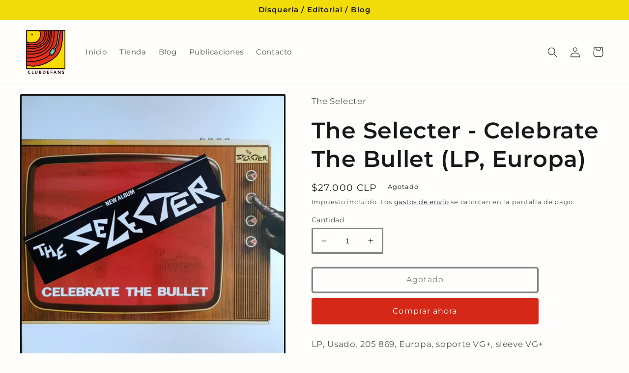

--- FILE ---
content_type: text/html; charset=utf-8
request_url: https://clubdefans.cl/products/the_selecter-celebrate_the_bullet-lp-europa
body_size: 22719
content:
<!doctype html>
<html class="no-js" lang="es">
  <head>
<!-- Preorder Panda Pixel start-->
<script async src='https://pre.bossapps.co/js/script?shop=clubdefans.myshopify.com'></script>
<!-- Preorder Panda Pixel ended-->

    <meta charset="utf-8">
    <meta http-equiv="X-UA-Compatible" content="IE=edge">
    <meta name="viewport" content="width=device-width,initial-scale=1">
    <meta name="theme-color" content="">
    <link rel="canonical" href="https://clubdefans.cl/products/the_selecter-celebrate_the_bullet-lp-europa">
    <link rel="preconnect" href="https://cdn.shopify.com" crossorigin><link rel="icon" type="image/png" href="//clubdefans.cl/cdn/shop/files/fav.png?crop=center&height=32&v=1670600792&width=32"><link rel="preconnect" href="https://fonts.shopifycdn.com" crossorigin><title>
      The Selecter - Celebrate The Bullet (LP, Europa)
 &ndash; Disquería / Editorial / Blog</title>

    
      <meta name="description" content="LP, Usado, 205 869, Europa, soporte VG+, sleeve VG+">
    

    

<meta property="og:site_name" content="Disquería / Editorial / Blog">
<meta property="og:url" content="https://clubdefans.cl/products/the_selecter-celebrate_the_bullet-lp-europa">
<meta property="og:title" content="The Selecter - Celebrate The Bullet (LP, Europa)">
<meta property="og:type" content="product">
<meta property="og:description" content="LP, Usado, 205 869, Europa, soporte VG+, sleeve VG+"><meta property="og:image" content="http://clubdefans.cl/cdn/shop/products/WhatsAppImage2022-11-26at19.15.35.jpg?v=1669501531">
  <meta property="og:image:secure_url" content="https://clubdefans.cl/cdn/shop/products/WhatsAppImage2022-11-26at19.15.35.jpg?v=1669501531">
  <meta property="og:image:width" content="1347">
  <meta property="og:image:height" content="1365"><meta property="og:price:amount" content="27,000">
  <meta property="og:price:currency" content="CLP"><meta name="twitter:card" content="summary_large_image">
<meta name="twitter:title" content="The Selecter - Celebrate The Bullet (LP, Europa)">
<meta name="twitter:description" content="LP, Usado, 205 869, Europa, soporte VG+, sleeve VG+">


    <script src="//clubdefans.cl/cdn/shop/t/3/assets/global.js?v=149496944046504657681667854327" defer="defer"></script>
    <script>window.performance && window.performance.mark && window.performance.mark('shopify.content_for_header.start');</script><meta name="google-site-verification" content="yhRMhle37Q1V2tuRXsgGFs64zX8U-Kbg00K-DldhIAw">
<meta id="shopify-digital-wallet" name="shopify-digital-wallet" content="/55572988185/digital_wallets/dialog">
<link rel="alternate" type="application/json+oembed" href="https://clubdefans.cl/products/the_selecter-celebrate_the_bullet-lp-europa.oembed">
<script async="async" src="/checkouts/internal/preloads.js?locale=es-CL"></script>
<script id="shopify-features" type="application/json">{"accessToken":"b49c0454bc45bd8234b81419157086f4","betas":["rich-media-storefront-analytics"],"domain":"clubdefans.cl","predictiveSearch":true,"shopId":55572988185,"locale":"es"}</script>
<script>var Shopify = Shopify || {};
Shopify.shop = "clubdefans.myshopify.com";
Shopify.locale = "es";
Shopify.currency = {"active":"CLP","rate":"1.0"};
Shopify.country = "CL";
Shopify.theme = {"name":"Taste","id":137561145625,"schema_name":"Taste","schema_version":"4.0.1","theme_store_id":1434,"role":"main"};
Shopify.theme.handle = "null";
Shopify.theme.style = {"id":null,"handle":null};
Shopify.cdnHost = "clubdefans.cl/cdn";
Shopify.routes = Shopify.routes || {};
Shopify.routes.root = "/";</script>
<script type="module">!function(o){(o.Shopify=o.Shopify||{}).modules=!0}(window);</script>
<script>!function(o){function n(){var o=[];function n(){o.push(Array.prototype.slice.apply(arguments))}return n.q=o,n}var t=o.Shopify=o.Shopify||{};t.loadFeatures=n(),t.autoloadFeatures=n()}(window);</script>
<script id="shop-js-analytics" type="application/json">{"pageType":"product"}</script>
<script defer="defer" async type="module" src="//clubdefans.cl/cdn/shopifycloud/shop-js/modules/v2/client.init-shop-cart-sync_B5knhve2.es.esm.js"></script>
<script defer="defer" async type="module" src="//clubdefans.cl/cdn/shopifycloud/shop-js/modules/v2/chunk.common_DUtBTchb.esm.js"></script>
<script type="module">
  await import("//clubdefans.cl/cdn/shopifycloud/shop-js/modules/v2/client.init-shop-cart-sync_B5knhve2.es.esm.js");
await import("//clubdefans.cl/cdn/shopifycloud/shop-js/modules/v2/chunk.common_DUtBTchb.esm.js");

  window.Shopify.SignInWithShop?.initShopCartSync?.({"fedCMEnabled":true,"windoidEnabled":true});

</script>
<script id="__st">var __st={"a":55572988185,"offset":-10800,"reqid":"7213b012-dac8-4659-a710-aadf8eebc64a-1768515853","pageurl":"clubdefans.cl\/products\/the_selecter-celebrate_the_bullet-lp-europa","u":"5e6de4718198","p":"product","rtyp":"product","rid":8003887890713};</script>
<script>window.ShopifyPaypalV4VisibilityTracking = true;</script>
<script id="captcha-bootstrap">!function(){'use strict';const t='contact',e='account',n='new_comment',o=[[t,t],['blogs',n],['comments',n],[t,'customer']],c=[[e,'customer_login'],[e,'guest_login'],[e,'recover_customer_password'],[e,'create_customer']],r=t=>t.map((([t,e])=>`form[action*='/${t}']:not([data-nocaptcha='true']) input[name='form_type'][value='${e}']`)).join(','),a=t=>()=>t?[...document.querySelectorAll(t)].map((t=>t.form)):[];function s(){const t=[...o],e=r(t);return a(e)}const i='password',u='form_key',d=['recaptcha-v3-token','g-recaptcha-response','h-captcha-response',i],f=()=>{try{return window.sessionStorage}catch{return}},m='__shopify_v',_=t=>t.elements[u];function p(t,e,n=!1){try{const o=window.sessionStorage,c=JSON.parse(o.getItem(e)),{data:r}=function(t){const{data:e,action:n}=t;return t[m]||n?{data:e,action:n}:{data:t,action:n}}(c);for(const[e,n]of Object.entries(r))t.elements[e]&&(t.elements[e].value=n);n&&o.removeItem(e)}catch(o){console.error('form repopulation failed',{error:o})}}const l='form_type',E='cptcha';function T(t){t.dataset[E]=!0}const w=window,h=w.document,L='Shopify',v='ce_forms',y='captcha';let A=!1;((t,e)=>{const n=(g='f06e6c50-85a8-45c8-87d0-21a2b65856fe',I='https://cdn.shopify.com/shopifycloud/storefront-forms-hcaptcha/ce_storefront_forms_captcha_hcaptcha.v1.5.2.iife.js',D={infoText:'Protegido por hCaptcha',privacyText:'Privacidad',termsText:'Términos'},(t,e,n)=>{const o=w[L][v],c=o.bindForm;if(c)return c(t,g,e,D).then(n);var r;o.q.push([[t,g,e,D],n]),r=I,A||(h.body.append(Object.assign(h.createElement('script'),{id:'captcha-provider',async:!0,src:r})),A=!0)});var g,I,D;w[L]=w[L]||{},w[L][v]=w[L][v]||{},w[L][v].q=[],w[L][y]=w[L][y]||{},w[L][y].protect=function(t,e){n(t,void 0,e),T(t)},Object.freeze(w[L][y]),function(t,e,n,w,h,L){const[v,y,A,g]=function(t,e,n){const i=e?o:[],u=t?c:[],d=[...i,...u],f=r(d),m=r(i),_=r(d.filter((([t,e])=>n.includes(e))));return[a(f),a(m),a(_),s()]}(w,h,L),I=t=>{const e=t.target;return e instanceof HTMLFormElement?e:e&&e.form},D=t=>v().includes(t);t.addEventListener('submit',(t=>{const e=I(t);if(!e)return;const n=D(e)&&!e.dataset.hcaptchaBound&&!e.dataset.recaptchaBound,o=_(e),c=g().includes(e)&&(!o||!o.value);(n||c)&&t.preventDefault(),c&&!n&&(function(t){try{if(!f())return;!function(t){const e=f();if(!e)return;const n=_(t);if(!n)return;const o=n.value;o&&e.removeItem(o)}(t);const e=Array.from(Array(32),(()=>Math.random().toString(36)[2])).join('');!function(t,e){_(t)||t.append(Object.assign(document.createElement('input'),{type:'hidden',name:u})),t.elements[u].value=e}(t,e),function(t,e){const n=f();if(!n)return;const o=[...t.querySelectorAll(`input[type='${i}']`)].map((({name:t})=>t)),c=[...d,...o],r={};for(const[a,s]of new FormData(t).entries())c.includes(a)||(r[a]=s);n.setItem(e,JSON.stringify({[m]:1,action:t.action,data:r}))}(t,e)}catch(e){console.error('failed to persist form',e)}}(e),e.submit())}));const S=(t,e)=>{t&&!t.dataset[E]&&(n(t,e.some((e=>e===t))),T(t))};for(const o of['focusin','change'])t.addEventListener(o,(t=>{const e=I(t);D(e)&&S(e,y())}));const B=e.get('form_key'),M=e.get(l),P=B&&M;t.addEventListener('DOMContentLoaded',(()=>{const t=y();if(P)for(const e of t)e.elements[l].value===M&&p(e,B);[...new Set([...A(),...v().filter((t=>'true'===t.dataset.shopifyCaptcha))])].forEach((e=>S(e,t)))}))}(h,new URLSearchParams(w.location.search),n,t,e,['guest_login'])})(!0,!0)}();</script>
<script integrity="sha256-4kQ18oKyAcykRKYeNunJcIwy7WH5gtpwJnB7kiuLZ1E=" data-source-attribution="shopify.loadfeatures" defer="defer" src="//clubdefans.cl/cdn/shopifycloud/storefront/assets/storefront/load_feature-a0a9edcb.js" crossorigin="anonymous"></script>
<script data-source-attribution="shopify.dynamic_checkout.dynamic.init">var Shopify=Shopify||{};Shopify.PaymentButton=Shopify.PaymentButton||{isStorefrontPortableWallets:!0,init:function(){window.Shopify.PaymentButton.init=function(){};var t=document.createElement("script");t.src="https://clubdefans.cl/cdn/shopifycloud/portable-wallets/latest/portable-wallets.es.js",t.type="module",document.head.appendChild(t)}};
</script>
<script data-source-attribution="shopify.dynamic_checkout.buyer_consent">
  function portableWalletsHideBuyerConsent(e){var t=document.getElementById("shopify-buyer-consent"),n=document.getElementById("shopify-subscription-policy-button");t&&n&&(t.classList.add("hidden"),t.setAttribute("aria-hidden","true"),n.removeEventListener("click",e))}function portableWalletsShowBuyerConsent(e){var t=document.getElementById("shopify-buyer-consent"),n=document.getElementById("shopify-subscription-policy-button");t&&n&&(t.classList.remove("hidden"),t.removeAttribute("aria-hidden"),n.addEventListener("click",e))}window.Shopify?.PaymentButton&&(window.Shopify.PaymentButton.hideBuyerConsent=portableWalletsHideBuyerConsent,window.Shopify.PaymentButton.showBuyerConsent=portableWalletsShowBuyerConsent);
</script>
<script>
  function portableWalletsCleanup(e){e&&e.src&&console.error("Failed to load portable wallets script "+e.src);var t=document.querySelectorAll("shopify-accelerated-checkout .shopify-payment-button__skeleton, shopify-accelerated-checkout-cart .wallet-cart-button__skeleton"),e=document.getElementById("shopify-buyer-consent");for(let e=0;e<t.length;e++)t[e].remove();e&&e.remove()}function portableWalletsNotLoadedAsModule(e){e instanceof ErrorEvent&&"string"==typeof e.message&&e.message.includes("import.meta")&&"string"==typeof e.filename&&e.filename.includes("portable-wallets")&&(window.removeEventListener("error",portableWalletsNotLoadedAsModule),window.Shopify.PaymentButton.failedToLoad=e,"loading"===document.readyState?document.addEventListener("DOMContentLoaded",window.Shopify.PaymentButton.init):window.Shopify.PaymentButton.init())}window.addEventListener("error",portableWalletsNotLoadedAsModule);
</script>

<script type="module" src="https://clubdefans.cl/cdn/shopifycloud/portable-wallets/latest/portable-wallets.es.js" onError="portableWalletsCleanup(this)" crossorigin="anonymous"></script>
<script nomodule>
  document.addEventListener("DOMContentLoaded", portableWalletsCleanup);
</script>

<link id="shopify-accelerated-checkout-styles" rel="stylesheet" media="screen" href="https://clubdefans.cl/cdn/shopifycloud/portable-wallets/latest/accelerated-checkout-backwards-compat.css" crossorigin="anonymous">
<style id="shopify-accelerated-checkout-cart">
        #shopify-buyer-consent {
  margin-top: 1em;
  display: inline-block;
  width: 100%;
}

#shopify-buyer-consent.hidden {
  display: none;
}

#shopify-subscription-policy-button {
  background: none;
  border: none;
  padding: 0;
  text-decoration: underline;
  font-size: inherit;
  cursor: pointer;
}

#shopify-subscription-policy-button::before {
  box-shadow: none;
}

      </style>
<script id="sections-script" data-sections="header,footer" defer="defer" src="//clubdefans.cl/cdn/shop/t/3/compiled_assets/scripts.js?821"></script>
<script>window.performance && window.performance.mark && window.performance.mark('shopify.content_for_header.end');</script>


    <style data-shopify>
      @font-face {
  font-family: Montserrat;
  font-weight: 400;
  font-style: normal;
  font-display: swap;
  src: url("//clubdefans.cl/cdn/fonts/montserrat/montserrat_n4.81949fa0ac9fd2021e16436151e8eaa539321637.woff2") format("woff2"),
       url("//clubdefans.cl/cdn/fonts/montserrat/montserrat_n4.a6c632ca7b62da89c3594789ba828388aac693fe.woff") format("woff");
}

      @font-face {
  font-family: Montserrat;
  font-weight: 700;
  font-style: normal;
  font-display: swap;
  src: url("//clubdefans.cl/cdn/fonts/montserrat/montserrat_n7.3c434e22befd5c18a6b4afadb1e3d77c128c7939.woff2") format("woff2"),
       url("//clubdefans.cl/cdn/fonts/montserrat/montserrat_n7.5d9fa6e2cae713c8fb539a9876489d86207fe957.woff") format("woff");
}

      @font-face {
  font-family: Montserrat;
  font-weight: 400;
  font-style: italic;
  font-display: swap;
  src: url("//clubdefans.cl/cdn/fonts/montserrat/montserrat_i4.5a4ea298b4789e064f62a29aafc18d41f09ae59b.woff2") format("woff2"),
       url("//clubdefans.cl/cdn/fonts/montserrat/montserrat_i4.072b5869c5e0ed5b9d2021e4c2af132e16681ad2.woff") format("woff");
}

      @font-face {
  font-family: Montserrat;
  font-weight: 700;
  font-style: italic;
  font-display: swap;
  src: url("//clubdefans.cl/cdn/fonts/montserrat/montserrat_i7.a0d4a463df4f146567d871890ffb3c80408e7732.woff2") format("woff2"),
       url("//clubdefans.cl/cdn/fonts/montserrat/montserrat_i7.f6ec9f2a0681acc6f8152c40921d2a4d2e1a2c78.woff") format("woff");
}

      @font-face {
  font-family: Montserrat;
  font-weight: 600;
  font-style: normal;
  font-display: swap;
  src: url("//clubdefans.cl/cdn/fonts/montserrat/montserrat_n6.1326b3e84230700ef15b3a29fb520639977513e0.woff2") format("woff2"),
       url("//clubdefans.cl/cdn/fonts/montserrat/montserrat_n6.652f051080eb14192330daceed8cd53dfdc5ead9.woff") format("woff");
}


      :root {
        --font-body-family: Montserrat, sans-serif;
        --font-body-style: normal;
        --font-body-weight: 400;
        --font-body-weight-bold: 700;

        --font-heading-family: Montserrat, sans-serif;
        --font-heading-style: normal;
        --font-heading-weight: 600;

        --font-body-scale: 1.05;
        --font-heading-scale: 1.0952380952380953;

        --color-base-text: 22, 24, 25;
        --color-shadow: 22, 24, 25;
        --color-base-background-1: 255, 254, 252;
        --color-base-background-2: 241, 219, 8;
        --color-base-solid-button-labels: 255, 254, 252;
        --color-base-outline-button-labels: 2, 9, 18;
        --color-base-accent-1: 213, 40, 22;
        --color-base-accent-2: 241, 219, 8;
        --payment-terms-background-color: #fffefc;

        --gradient-base-background-1: #fffefc;
        --gradient-base-background-2: #f1db08;
        --gradient-base-accent-1: #d52816;
        --gradient-base-accent-2: #f1db08;

        --media-padding: px;
        --media-border-opacity: 1.0;
        --media-border-width: 3px;
        --media-radius: 2px;
        --media-shadow-opacity: 0.0;
        --media-shadow-horizontal-offset: 0px;
        --media-shadow-vertical-offset: 0px;
        --media-shadow-blur-radius: 0px;
        --media-shadow-visible: 0;

        --page-width: 140rem;
        --page-width-margin: 0rem;

        --product-card-image-padding: 0.0rem;
        --product-card-corner-radius: 0.0rem;
        --product-card-text-alignment: center;
        --product-card-border-width: 0.0rem;
        --product-card-border-opacity: 0.1;
        --product-card-shadow-opacity: 0.1;
        --product-card-shadow-visible: 1;
        --product-card-shadow-horizontal-offset: 0.0rem;
        --product-card-shadow-vertical-offset: 0.0rem;
        --product-card-shadow-blur-radius: 0.0rem;

        --collection-card-image-padding: 0.0rem;
        --collection-card-corner-radius: 0.0rem;
        --collection-card-text-alignment: center;
        --collection-card-border-width: 0.0rem;
        --collection-card-border-opacity: 0.1;
        --collection-card-shadow-opacity: 0.1;
        --collection-card-shadow-visible: 1;
        --collection-card-shadow-horizontal-offset: 0.0rem;
        --collection-card-shadow-vertical-offset: 0.0rem;
        --collection-card-shadow-blur-radius: 0.0rem;

        --blog-card-image-padding: 0.0rem;
        --blog-card-corner-radius: 0.0rem;
        --blog-card-text-alignment: center;
        --blog-card-border-width: 0.0rem;
        --blog-card-border-opacity: 0.1;
        --blog-card-shadow-opacity: 0.1;
        --blog-card-shadow-visible: 1;
        --blog-card-shadow-horizontal-offset: 0.0rem;
        --blog-card-shadow-vertical-offset: 0.0rem;
        --blog-card-shadow-blur-radius: 0.0rem;

        --badge-corner-radius: 4.0rem;

        --popup-border-width: 2px;
        --popup-border-opacity: 1.0;
        --popup-corner-radius: 0px;
        --popup-shadow-opacity: 0.0;
        --popup-shadow-horizontal-offset: 0px;
        --popup-shadow-vertical-offset: 0px;
        --popup-shadow-blur-radius: 0px;

        --drawer-border-width: 2px;
        --drawer-border-opacity: 1.0;
        --drawer-shadow-opacity: 0.0;
        --drawer-shadow-horizontal-offset: 0px;
        --drawer-shadow-vertical-offset: 0px;
        --drawer-shadow-blur-radius: 0px;

        --spacing-sections-desktop: 20px;
        --spacing-sections-mobile: 20px;

        --grid-desktop-vertical-spacing: 24px;
        --grid-desktop-horizontal-spacing: 24px;
        --grid-mobile-vertical-spacing: 12px;
        --grid-mobile-horizontal-spacing: 12px;

        --text-boxes-border-opacity: 1.0;
        --text-boxes-border-width: 3px;
        --text-boxes-radius: 2px;
        --text-boxes-shadow-opacity: 0.0;
        --text-boxes-shadow-visible: 0;
        --text-boxes-shadow-horizontal-offset: 0px;
        --text-boxes-shadow-vertical-offset: 0px;
        --text-boxes-shadow-blur-radius: 0px;

        --buttons-radius: 2px;
        --buttons-radius-outset: 5px;
        --buttons-border-width: 3px;
        --buttons-border-opacity: 1.0;
        --buttons-shadow-opacity: 0.0;
        --buttons-shadow-visible: 0;
        --buttons-shadow-horizontal-offset: 0px;
        --buttons-shadow-vertical-offset: 0px;
        --buttons-shadow-blur-radius: 0px;
        --buttons-border-offset: 0.3px;

        --inputs-radius: 0px;
        --inputs-border-width: 3px;
        --inputs-border-opacity: 0.55;
        --inputs-shadow-opacity: 0.0;
        --inputs-shadow-horizontal-offset: 0px;
        --inputs-margin-offset: 0px;
        --inputs-shadow-vertical-offset: 0px;
        --inputs-shadow-blur-radius: 0px;
        --inputs-radius-outset: 0px;

        --variant-pills-radius: 40px;
        --variant-pills-border-width: 1px;
        --variant-pills-border-opacity: 0.55;
        --variant-pills-shadow-opacity: 0.0;
        --variant-pills-shadow-horizontal-offset: 0px;
        --variant-pills-shadow-vertical-offset: 0px;
        --variant-pills-shadow-blur-radius: 0px;
      }

      *,
      *::before,
      *::after {
        box-sizing: inherit;
      }

      html {
        box-sizing: border-box;
        font-size: calc(var(--font-body-scale) * 62.5%);
        height: 100%;
      }

      body {
        display: grid;
        grid-template-rows: auto auto 1fr auto;
        grid-template-columns: 100%;
        min-height: 100%;
        margin: 0;
        font-size: 1.5rem;
        letter-spacing: 0.06rem;
        line-height: calc(1 + 0.8 / var(--font-body-scale));
        font-family: var(--font-body-family);
        font-style: var(--font-body-style);
        font-weight: var(--font-body-weight);
      }

      @media screen and (min-width: 750px) {
        body {
          font-size: 1.6rem;
        }
      }
    </style>

    <link href="//clubdefans.cl/cdn/shop/t/3/assets/base.css?v=88290808517547527771667854329" rel="stylesheet" type="text/css" media="all" />
<link rel="preload" as="font" href="//clubdefans.cl/cdn/fonts/montserrat/montserrat_n4.81949fa0ac9fd2021e16436151e8eaa539321637.woff2" type="font/woff2" crossorigin><link rel="preload" as="font" href="//clubdefans.cl/cdn/fonts/montserrat/montserrat_n6.1326b3e84230700ef15b3a29fb520639977513e0.woff2" type="font/woff2" crossorigin><link rel="stylesheet" href="//clubdefans.cl/cdn/shop/t/3/assets/component-predictive-search.css?v=83512081251802922551667854327" media="print" onload="this.media='all'"><script>document.documentElement.className = document.documentElement.className.replace('no-js', 'js');
    if (Shopify.designMode) {
      document.documentElement.classList.add('shopify-design-mode');
    }
    </script>
  <link href="https://monorail-edge.shopifysvc.com" rel="dns-prefetch">
<script>(function(){if ("sendBeacon" in navigator && "performance" in window) {try {var session_token_from_headers = performance.getEntriesByType('navigation')[0].serverTiming.find(x => x.name == '_s').description;} catch {var session_token_from_headers = undefined;}var session_cookie_matches = document.cookie.match(/_shopify_s=([^;]*)/);var session_token_from_cookie = session_cookie_matches && session_cookie_matches.length === 2 ? session_cookie_matches[1] : "";var session_token = session_token_from_headers || session_token_from_cookie || "";function handle_abandonment_event(e) {var entries = performance.getEntries().filter(function(entry) {return /monorail-edge.shopifysvc.com/.test(entry.name);});if (!window.abandonment_tracked && entries.length === 0) {window.abandonment_tracked = true;var currentMs = Date.now();var navigation_start = performance.timing.navigationStart;var payload = {shop_id: 55572988185,url: window.location.href,navigation_start,duration: currentMs - navigation_start,session_token,page_type: "product"};window.navigator.sendBeacon("https://monorail-edge.shopifysvc.com/v1/produce", JSON.stringify({schema_id: "online_store_buyer_site_abandonment/1.1",payload: payload,metadata: {event_created_at_ms: currentMs,event_sent_at_ms: currentMs}}));}}window.addEventListener('pagehide', handle_abandonment_event);}}());</script>
<script id="web-pixels-manager-setup">(function e(e,d,r,n,o){if(void 0===o&&(o={}),!Boolean(null===(a=null===(i=window.Shopify)||void 0===i?void 0:i.analytics)||void 0===a?void 0:a.replayQueue)){var i,a;window.Shopify=window.Shopify||{};var t=window.Shopify;t.analytics=t.analytics||{};var s=t.analytics;s.replayQueue=[],s.publish=function(e,d,r){return s.replayQueue.push([e,d,r]),!0};try{self.performance.mark("wpm:start")}catch(e){}var l=function(){var e={modern:/Edge?\/(1{2}[4-9]|1[2-9]\d|[2-9]\d{2}|\d{4,})\.\d+(\.\d+|)|Firefox\/(1{2}[4-9]|1[2-9]\d|[2-9]\d{2}|\d{4,})\.\d+(\.\d+|)|Chrom(ium|e)\/(9{2}|\d{3,})\.\d+(\.\d+|)|(Maci|X1{2}).+ Version\/(15\.\d+|(1[6-9]|[2-9]\d|\d{3,})\.\d+)([,.]\d+|)( \(\w+\)|)( Mobile\/\w+|) Safari\/|Chrome.+OPR\/(9{2}|\d{3,})\.\d+\.\d+|(CPU[ +]OS|iPhone[ +]OS|CPU[ +]iPhone|CPU IPhone OS|CPU iPad OS)[ +]+(15[._]\d+|(1[6-9]|[2-9]\d|\d{3,})[._]\d+)([._]\d+|)|Android:?[ /-](13[3-9]|1[4-9]\d|[2-9]\d{2}|\d{4,})(\.\d+|)(\.\d+|)|Android.+Firefox\/(13[5-9]|1[4-9]\d|[2-9]\d{2}|\d{4,})\.\d+(\.\d+|)|Android.+Chrom(ium|e)\/(13[3-9]|1[4-9]\d|[2-9]\d{2}|\d{4,})\.\d+(\.\d+|)|SamsungBrowser\/([2-9]\d|\d{3,})\.\d+/,legacy:/Edge?\/(1[6-9]|[2-9]\d|\d{3,})\.\d+(\.\d+|)|Firefox\/(5[4-9]|[6-9]\d|\d{3,})\.\d+(\.\d+|)|Chrom(ium|e)\/(5[1-9]|[6-9]\d|\d{3,})\.\d+(\.\d+|)([\d.]+$|.*Safari\/(?![\d.]+ Edge\/[\d.]+$))|(Maci|X1{2}).+ Version\/(10\.\d+|(1[1-9]|[2-9]\d|\d{3,})\.\d+)([,.]\d+|)( \(\w+\)|)( Mobile\/\w+|) Safari\/|Chrome.+OPR\/(3[89]|[4-9]\d|\d{3,})\.\d+\.\d+|(CPU[ +]OS|iPhone[ +]OS|CPU[ +]iPhone|CPU IPhone OS|CPU iPad OS)[ +]+(10[._]\d+|(1[1-9]|[2-9]\d|\d{3,})[._]\d+)([._]\d+|)|Android:?[ /-](13[3-9]|1[4-9]\d|[2-9]\d{2}|\d{4,})(\.\d+|)(\.\d+|)|Mobile Safari.+OPR\/([89]\d|\d{3,})\.\d+\.\d+|Android.+Firefox\/(13[5-9]|1[4-9]\d|[2-9]\d{2}|\d{4,})\.\d+(\.\d+|)|Android.+Chrom(ium|e)\/(13[3-9]|1[4-9]\d|[2-9]\d{2}|\d{4,})\.\d+(\.\d+|)|Android.+(UC? ?Browser|UCWEB|U3)[ /]?(15\.([5-9]|\d{2,})|(1[6-9]|[2-9]\d|\d{3,})\.\d+)\.\d+|SamsungBrowser\/(5\.\d+|([6-9]|\d{2,})\.\d+)|Android.+MQ{2}Browser\/(14(\.(9|\d{2,})|)|(1[5-9]|[2-9]\d|\d{3,})(\.\d+|))(\.\d+|)|K[Aa][Ii]OS\/(3\.\d+|([4-9]|\d{2,})\.\d+)(\.\d+|)/},d=e.modern,r=e.legacy,n=navigator.userAgent;return n.match(d)?"modern":n.match(r)?"legacy":"unknown"}(),u="modern"===l?"modern":"legacy",c=(null!=n?n:{modern:"",legacy:""})[u],f=function(e){return[e.baseUrl,"/wpm","/b",e.hashVersion,"modern"===e.buildTarget?"m":"l",".js"].join("")}({baseUrl:d,hashVersion:r,buildTarget:u}),m=function(e){var d=e.version,r=e.bundleTarget,n=e.surface,o=e.pageUrl,i=e.monorailEndpoint;return{emit:function(e){var a=e.status,t=e.errorMsg,s=(new Date).getTime(),l=JSON.stringify({metadata:{event_sent_at_ms:s},events:[{schema_id:"web_pixels_manager_load/3.1",payload:{version:d,bundle_target:r,page_url:o,status:a,surface:n,error_msg:t},metadata:{event_created_at_ms:s}}]});if(!i)return console&&console.warn&&console.warn("[Web Pixels Manager] No Monorail endpoint provided, skipping logging."),!1;try{return self.navigator.sendBeacon.bind(self.navigator)(i,l)}catch(e){}var u=new XMLHttpRequest;try{return u.open("POST",i,!0),u.setRequestHeader("Content-Type","text/plain"),u.send(l),!0}catch(e){return console&&console.warn&&console.warn("[Web Pixels Manager] Got an unhandled error while logging to Monorail."),!1}}}}({version:r,bundleTarget:l,surface:e.surface,pageUrl:self.location.href,monorailEndpoint:e.monorailEndpoint});try{o.browserTarget=l,function(e){var d=e.src,r=e.async,n=void 0===r||r,o=e.onload,i=e.onerror,a=e.sri,t=e.scriptDataAttributes,s=void 0===t?{}:t,l=document.createElement("script"),u=document.querySelector("head"),c=document.querySelector("body");if(l.async=n,l.src=d,a&&(l.integrity=a,l.crossOrigin="anonymous"),s)for(var f in s)if(Object.prototype.hasOwnProperty.call(s,f))try{l.dataset[f]=s[f]}catch(e){}if(o&&l.addEventListener("load",o),i&&l.addEventListener("error",i),u)u.appendChild(l);else{if(!c)throw new Error("Did not find a head or body element to append the script");c.appendChild(l)}}({src:f,async:!0,onload:function(){if(!function(){var e,d;return Boolean(null===(d=null===(e=window.Shopify)||void 0===e?void 0:e.analytics)||void 0===d?void 0:d.initialized)}()){var d=window.webPixelsManager.init(e)||void 0;if(d){var r=window.Shopify.analytics;r.replayQueue.forEach((function(e){var r=e[0],n=e[1],o=e[2];d.publishCustomEvent(r,n,o)})),r.replayQueue=[],r.publish=d.publishCustomEvent,r.visitor=d.visitor,r.initialized=!0}}},onerror:function(){return m.emit({status:"failed",errorMsg:"".concat(f," has failed to load")})},sri:function(e){var d=/^sha384-[A-Za-z0-9+/=]+$/;return"string"==typeof e&&d.test(e)}(c)?c:"",scriptDataAttributes:o}),m.emit({status:"loading"})}catch(e){m.emit({status:"failed",errorMsg:(null==e?void 0:e.message)||"Unknown error"})}}})({shopId: 55572988185,storefrontBaseUrl: "https://clubdefans.cl",extensionsBaseUrl: "https://extensions.shopifycdn.com/cdn/shopifycloud/web-pixels-manager",monorailEndpoint: "https://monorail-edge.shopifysvc.com/unstable/produce_batch",surface: "storefront-renderer",enabledBetaFlags: ["2dca8a86"],webPixelsConfigList: [{"id":"898367769","configuration":"{\"config\":\"{\\\"pixel_id\\\":\\\"GT-NFJBPTZ\\\",\\\"target_country\\\":\\\"CL\\\",\\\"gtag_events\\\":[{\\\"type\\\":\\\"purchase\\\",\\\"action_label\\\":\\\"MC-9ZT5TW4XSC\\\"},{\\\"type\\\":\\\"page_view\\\",\\\"action_label\\\":\\\"MC-9ZT5TW4XSC\\\"},{\\\"type\\\":\\\"view_item\\\",\\\"action_label\\\":\\\"MC-9ZT5TW4XSC\\\"}],\\\"enable_monitoring_mode\\\":false}\"}","eventPayloadVersion":"v1","runtimeContext":"OPEN","scriptVersion":"b2a88bafab3e21179ed38636efcd8a93","type":"APP","apiClientId":1780363,"privacyPurposes":[],"dataSharingAdjustments":{"protectedCustomerApprovalScopes":["read_customer_address","read_customer_email","read_customer_name","read_customer_personal_data","read_customer_phone"]}},{"id":"146440473","eventPayloadVersion":"v1","runtimeContext":"LAX","scriptVersion":"1","type":"CUSTOM","privacyPurposes":["ANALYTICS"],"name":"Google Analytics tag (migrated)"},{"id":"shopify-app-pixel","configuration":"{}","eventPayloadVersion":"v1","runtimeContext":"STRICT","scriptVersion":"0450","apiClientId":"shopify-pixel","type":"APP","privacyPurposes":["ANALYTICS","MARKETING"]},{"id":"shopify-custom-pixel","eventPayloadVersion":"v1","runtimeContext":"LAX","scriptVersion":"0450","apiClientId":"shopify-pixel","type":"CUSTOM","privacyPurposes":["ANALYTICS","MARKETING"]}],isMerchantRequest: false,initData: {"shop":{"name":"Disquería \/ Editorial \/ Blog","paymentSettings":{"currencyCode":"CLP"},"myshopifyDomain":"clubdefans.myshopify.com","countryCode":"CL","storefrontUrl":"https:\/\/clubdefans.cl"},"customer":null,"cart":null,"checkout":null,"productVariants":[{"price":{"amount":27000.0,"currencyCode":"CLP"},"product":{"title":"The Selecter - Celebrate The Bullet (LP, Europa)","vendor":"The Selecter","id":"8003887890713","untranslatedTitle":"The Selecter - Celebrate The Bullet (LP, Europa)","url":"\/products\/the_selecter-celebrate_the_bullet-lp-europa","type":"Usado"},"id":"44057999835417","image":{"src":"\/\/clubdefans.cl\/cdn\/shop\/products\/WhatsAppImage2022-11-26at19.15.35.jpg?v=1669501531"},"sku":"","title":"Default Title","untranslatedTitle":"Default Title"}],"purchasingCompany":null},},"https://clubdefans.cl/cdn","fcfee988w5aeb613cpc8e4bc33m6693e112",{"modern":"","legacy":""},{"shopId":"55572988185","storefrontBaseUrl":"https:\/\/clubdefans.cl","extensionBaseUrl":"https:\/\/extensions.shopifycdn.com\/cdn\/shopifycloud\/web-pixels-manager","surface":"storefront-renderer","enabledBetaFlags":"[\"2dca8a86\"]","isMerchantRequest":"false","hashVersion":"fcfee988w5aeb613cpc8e4bc33m6693e112","publish":"custom","events":"[[\"page_viewed\",{}],[\"product_viewed\",{\"productVariant\":{\"price\":{\"amount\":27000.0,\"currencyCode\":\"CLP\"},\"product\":{\"title\":\"The Selecter - Celebrate The Bullet (LP, Europa)\",\"vendor\":\"The Selecter\",\"id\":\"8003887890713\",\"untranslatedTitle\":\"The Selecter - Celebrate The Bullet (LP, Europa)\",\"url\":\"\/products\/the_selecter-celebrate_the_bullet-lp-europa\",\"type\":\"Usado\"},\"id\":\"44057999835417\",\"image\":{\"src\":\"\/\/clubdefans.cl\/cdn\/shop\/products\/WhatsAppImage2022-11-26at19.15.35.jpg?v=1669501531\"},\"sku\":\"\",\"title\":\"Default Title\",\"untranslatedTitle\":\"Default Title\"}}]]"});</script><script>
  window.ShopifyAnalytics = window.ShopifyAnalytics || {};
  window.ShopifyAnalytics.meta = window.ShopifyAnalytics.meta || {};
  window.ShopifyAnalytics.meta.currency = 'CLP';
  var meta = {"product":{"id":8003887890713,"gid":"gid:\/\/shopify\/Product\/8003887890713","vendor":"The Selecter","type":"Usado","handle":"the_selecter-celebrate_the_bullet-lp-europa","variants":[{"id":44057999835417,"price":2700000,"name":"The Selecter - Celebrate The Bullet (LP, Europa)","public_title":null,"sku":""}],"remote":false},"page":{"pageType":"product","resourceType":"product","resourceId":8003887890713,"requestId":"7213b012-dac8-4659-a710-aadf8eebc64a-1768515853"}};
  for (var attr in meta) {
    window.ShopifyAnalytics.meta[attr] = meta[attr];
  }
</script>
<script class="analytics">
  (function () {
    var customDocumentWrite = function(content) {
      var jquery = null;

      if (window.jQuery) {
        jquery = window.jQuery;
      } else if (window.Checkout && window.Checkout.$) {
        jquery = window.Checkout.$;
      }

      if (jquery) {
        jquery('body').append(content);
      }
    };

    var hasLoggedConversion = function(token) {
      if (token) {
        return document.cookie.indexOf('loggedConversion=' + token) !== -1;
      }
      return false;
    }

    var setCookieIfConversion = function(token) {
      if (token) {
        var twoMonthsFromNow = new Date(Date.now());
        twoMonthsFromNow.setMonth(twoMonthsFromNow.getMonth() + 2);

        document.cookie = 'loggedConversion=' + token + '; expires=' + twoMonthsFromNow;
      }
    }

    var trekkie = window.ShopifyAnalytics.lib = window.trekkie = window.trekkie || [];
    if (trekkie.integrations) {
      return;
    }
    trekkie.methods = [
      'identify',
      'page',
      'ready',
      'track',
      'trackForm',
      'trackLink'
    ];
    trekkie.factory = function(method) {
      return function() {
        var args = Array.prototype.slice.call(arguments);
        args.unshift(method);
        trekkie.push(args);
        return trekkie;
      };
    };
    for (var i = 0; i < trekkie.methods.length; i++) {
      var key = trekkie.methods[i];
      trekkie[key] = trekkie.factory(key);
    }
    trekkie.load = function(config) {
      trekkie.config = config || {};
      trekkie.config.initialDocumentCookie = document.cookie;
      var first = document.getElementsByTagName('script')[0];
      var script = document.createElement('script');
      script.type = 'text/javascript';
      script.onerror = function(e) {
        var scriptFallback = document.createElement('script');
        scriptFallback.type = 'text/javascript';
        scriptFallback.onerror = function(error) {
                var Monorail = {
      produce: function produce(monorailDomain, schemaId, payload) {
        var currentMs = new Date().getTime();
        var event = {
          schema_id: schemaId,
          payload: payload,
          metadata: {
            event_created_at_ms: currentMs,
            event_sent_at_ms: currentMs
          }
        };
        return Monorail.sendRequest("https://" + monorailDomain + "/v1/produce", JSON.stringify(event));
      },
      sendRequest: function sendRequest(endpointUrl, payload) {
        // Try the sendBeacon API
        if (window && window.navigator && typeof window.navigator.sendBeacon === 'function' && typeof window.Blob === 'function' && !Monorail.isIos12()) {
          var blobData = new window.Blob([payload], {
            type: 'text/plain'
          });

          if (window.navigator.sendBeacon(endpointUrl, blobData)) {
            return true;
          } // sendBeacon was not successful

        } // XHR beacon

        var xhr = new XMLHttpRequest();

        try {
          xhr.open('POST', endpointUrl);
          xhr.setRequestHeader('Content-Type', 'text/plain');
          xhr.send(payload);
        } catch (e) {
          console.log(e);
        }

        return false;
      },
      isIos12: function isIos12() {
        return window.navigator.userAgent.lastIndexOf('iPhone; CPU iPhone OS 12_') !== -1 || window.navigator.userAgent.lastIndexOf('iPad; CPU OS 12_') !== -1;
      }
    };
    Monorail.produce('monorail-edge.shopifysvc.com',
      'trekkie_storefront_load_errors/1.1',
      {shop_id: 55572988185,
      theme_id: 137561145625,
      app_name: "storefront",
      context_url: window.location.href,
      source_url: "//clubdefans.cl/cdn/s/trekkie.storefront.cd680fe47e6c39ca5d5df5f0a32d569bc48c0f27.min.js"});

        };
        scriptFallback.async = true;
        scriptFallback.src = '//clubdefans.cl/cdn/s/trekkie.storefront.cd680fe47e6c39ca5d5df5f0a32d569bc48c0f27.min.js';
        first.parentNode.insertBefore(scriptFallback, first);
      };
      script.async = true;
      script.src = '//clubdefans.cl/cdn/s/trekkie.storefront.cd680fe47e6c39ca5d5df5f0a32d569bc48c0f27.min.js';
      first.parentNode.insertBefore(script, first);
    };
    trekkie.load(
      {"Trekkie":{"appName":"storefront","development":false,"defaultAttributes":{"shopId":55572988185,"isMerchantRequest":null,"themeId":137561145625,"themeCityHash":"9549102664220868490","contentLanguage":"es","currency":"CLP","eventMetadataId":"9c28f219-37f8-4969-a7b6-18e0a13b4797"},"isServerSideCookieWritingEnabled":true,"monorailRegion":"shop_domain","enabledBetaFlags":["65f19447"]},"Session Attribution":{},"S2S":{"facebookCapiEnabled":false,"source":"trekkie-storefront-renderer","apiClientId":580111}}
    );

    var loaded = false;
    trekkie.ready(function() {
      if (loaded) return;
      loaded = true;

      window.ShopifyAnalytics.lib = window.trekkie;

      var originalDocumentWrite = document.write;
      document.write = customDocumentWrite;
      try { window.ShopifyAnalytics.merchantGoogleAnalytics.call(this); } catch(error) {};
      document.write = originalDocumentWrite;

      window.ShopifyAnalytics.lib.page(null,{"pageType":"product","resourceType":"product","resourceId":8003887890713,"requestId":"7213b012-dac8-4659-a710-aadf8eebc64a-1768515853","shopifyEmitted":true});

      var match = window.location.pathname.match(/checkouts\/(.+)\/(thank_you|post_purchase)/)
      var token = match? match[1]: undefined;
      if (!hasLoggedConversion(token)) {
        setCookieIfConversion(token);
        window.ShopifyAnalytics.lib.track("Viewed Product",{"currency":"CLP","variantId":44057999835417,"productId":8003887890713,"productGid":"gid:\/\/shopify\/Product\/8003887890713","name":"The Selecter - Celebrate The Bullet (LP, Europa)","price":"27000","sku":"","brand":"The Selecter","variant":null,"category":"Usado","nonInteraction":true,"remote":false},undefined,undefined,{"shopifyEmitted":true});
      window.ShopifyAnalytics.lib.track("monorail:\/\/trekkie_storefront_viewed_product\/1.1",{"currency":"CLP","variantId":44057999835417,"productId":8003887890713,"productGid":"gid:\/\/shopify\/Product\/8003887890713","name":"The Selecter - Celebrate The Bullet (LP, Europa)","price":"27000","sku":"","brand":"The Selecter","variant":null,"category":"Usado","nonInteraction":true,"remote":false,"referer":"https:\/\/clubdefans.cl\/products\/the_selecter-celebrate_the_bullet-lp-europa"});
      }
    });


        var eventsListenerScript = document.createElement('script');
        eventsListenerScript.async = true;
        eventsListenerScript.src = "//clubdefans.cl/cdn/shopifycloud/storefront/assets/shop_events_listener-3da45d37.js";
        document.getElementsByTagName('head')[0].appendChild(eventsListenerScript);

})();</script>
  <script>
  if (!window.ga || (window.ga && typeof window.ga !== 'function')) {
    window.ga = function ga() {
      (window.ga.q = window.ga.q || []).push(arguments);
      if (window.Shopify && window.Shopify.analytics && typeof window.Shopify.analytics.publish === 'function') {
        window.Shopify.analytics.publish("ga_stub_called", {}, {sendTo: "google_osp_migration"});
      }
      console.error("Shopify's Google Analytics stub called with:", Array.from(arguments), "\nSee https://help.shopify.com/manual/promoting-marketing/pixels/pixel-migration#google for more information.");
    };
    if (window.Shopify && window.Shopify.analytics && typeof window.Shopify.analytics.publish === 'function') {
      window.Shopify.analytics.publish("ga_stub_initialized", {}, {sendTo: "google_osp_migration"});
    }
  }
</script>
<script
  defer
  src="https://clubdefans.cl/cdn/shopifycloud/perf-kit/shopify-perf-kit-3.0.3.min.js"
  data-application="storefront-renderer"
  data-shop-id="55572988185"
  data-render-region="gcp-us-central1"
  data-page-type="product"
  data-theme-instance-id="137561145625"
  data-theme-name="Taste"
  data-theme-version="4.0.1"
  data-monorail-region="shop_domain"
  data-resource-timing-sampling-rate="10"
  data-shs="true"
  data-shs-beacon="true"
  data-shs-export-with-fetch="true"
  data-shs-logs-sample-rate="1"
  data-shs-beacon-endpoint="https://clubdefans.cl/api/collect"
></script>
</head>

  <body class="gradient">
    <a class="skip-to-content-link button visually-hidden" href="#MainContent">
      Ir directamente al contenido
    </a><div id="shopify-section-announcement-bar" class="shopify-section"><div class="announcement-bar color-background-2 gradient" role="region" aria-label="Anuncio" ><div class="page-width">
                <p class="announcement-bar__message center h5">
                  Disquería    /    Editorial  / Blog
</p>
              </div></div>
</div>
    <div id="shopify-section-header" class="shopify-section section-header"><link rel="stylesheet" href="//clubdefans.cl/cdn/shop/t/3/assets/component-list-menu.css?v=151968516119678728991667854328" media="print" onload="this.media='all'">
<link rel="stylesheet" href="//clubdefans.cl/cdn/shop/t/3/assets/component-search.css?v=96455689198851321781667854326" media="print" onload="this.media='all'">
<link rel="stylesheet" href="//clubdefans.cl/cdn/shop/t/3/assets/component-menu-drawer.css?v=182311192829367774911667854327" media="print" onload="this.media='all'">
<link rel="stylesheet" href="//clubdefans.cl/cdn/shop/t/3/assets/component-cart-notification.css?v=183358051719344305851667854326" media="print" onload="this.media='all'">
<link rel="stylesheet" href="//clubdefans.cl/cdn/shop/t/3/assets/component-cart-items.css?v=23917223812499722491667854329" media="print" onload="this.media='all'"><link rel="stylesheet" href="//clubdefans.cl/cdn/shop/t/3/assets/component-price.css?v=65402837579211014041667854327" media="print" onload="this.media='all'">
  <link rel="stylesheet" href="//clubdefans.cl/cdn/shop/t/3/assets/component-loading-overlay.css?v=167310470843593579841667854329" media="print" onload="this.media='all'"><noscript><link href="//clubdefans.cl/cdn/shop/t/3/assets/component-list-menu.css?v=151968516119678728991667854328" rel="stylesheet" type="text/css" media="all" /></noscript>
<noscript><link href="//clubdefans.cl/cdn/shop/t/3/assets/component-search.css?v=96455689198851321781667854326" rel="stylesheet" type="text/css" media="all" /></noscript>
<noscript><link href="//clubdefans.cl/cdn/shop/t/3/assets/component-menu-drawer.css?v=182311192829367774911667854327" rel="stylesheet" type="text/css" media="all" /></noscript>
<noscript><link href="//clubdefans.cl/cdn/shop/t/3/assets/component-cart-notification.css?v=183358051719344305851667854326" rel="stylesheet" type="text/css" media="all" /></noscript>
<noscript><link href="//clubdefans.cl/cdn/shop/t/3/assets/component-cart-items.css?v=23917223812499722491667854329" rel="stylesheet" type="text/css" media="all" /></noscript>

<style>
  header-drawer {
    justify-self: start;
    margin-left: -1.2rem;
  }

  .header__heading-logo {
    max-width: 80px;
  }

  @media screen and (min-width: 990px) {
    header-drawer {
      display: none;
    }
  }

  .menu-drawer-container {
    display: flex;
  }

  .list-menu {
    list-style: none;
    padding: 0;
    margin: 0;
  }

  .list-menu--inline {
    display: inline-flex;
    flex-wrap: wrap;
  }

  summary.list-menu__item {
    padding-right: 2.7rem;
  }

  .list-menu__item {
    display: flex;
    align-items: center;
    line-height: calc(1 + 0.3 / var(--font-body-scale));
  }

  .list-menu__item--link {
    text-decoration: none;
    padding-bottom: 1rem;
    padding-top: 1rem;
    line-height: calc(1 + 0.8 / var(--font-body-scale));
  }

  @media screen and (min-width: 750px) {
    .list-menu__item--link {
      padding-bottom: 0.5rem;
      padding-top: 0.5rem;
    }
  }
</style><style data-shopify>.header {
    padding-top: 6px;
    padding-bottom: 6px;
  }

  .section-header {
    margin-bottom: 0px;
  }

  @media screen and (min-width: 750px) {
    .section-header {
      margin-bottom: 0px;
    }
  }

  @media screen and (min-width: 990px) {
    .header {
      padding-top: 12px;
      padding-bottom: 12px;
    }
  }</style><script src="//clubdefans.cl/cdn/shop/t/3/assets/details-disclosure.js?v=153497636716254413831667854328" defer="defer"></script>
<script src="//clubdefans.cl/cdn/shop/t/3/assets/details-modal.js?v=4511761896672669691667854328" defer="defer"></script>
<script src="//clubdefans.cl/cdn/shop/t/3/assets/cart-notification.js?v=160453272920806432391667854326" defer="defer"></script><svg xmlns="http://www.w3.org/2000/svg" class="hidden">
  <symbol id="icon-search" viewbox="0 0 18 19" fill="none">
    <path fill-rule="evenodd" clip-rule="evenodd" d="M11.03 11.68A5.784 5.784 0 112.85 3.5a5.784 5.784 0 018.18 8.18zm.26 1.12a6.78 6.78 0 11.72-.7l5.4 5.4a.5.5 0 11-.71.7l-5.41-5.4z" fill="currentColor"/>
  </symbol>

  <symbol id="icon-close" class="icon icon-close" fill="none" viewBox="0 0 18 17">
    <path d="M.865 15.978a.5.5 0 00.707.707l7.433-7.431 7.579 7.282a.501.501 0 00.846-.37.5.5 0 00-.153-.351L9.712 8.546l7.417-7.416a.5.5 0 10-.707-.708L8.991 7.853 1.413.573a.5.5 0 10-.693.72l7.563 7.268-7.418 7.417z" fill="currentColor">
  </symbol>
</svg>
<sticky-header class="header-wrapper color-background-1 gradient header-wrapper--border-bottom">
  <header class="header header--middle-left header--mobile-center page-width header--has-menu"><header-drawer data-breakpoint="tablet">
        <details id="Details-menu-drawer-container" class="menu-drawer-container">
          <summary class="header__icon header__icon--menu header__icon--summary link focus-inset" aria-label="Menú">
            <span>
              <svg xmlns="http://www.w3.org/2000/svg" aria-hidden="true" focusable="false" role="presentation" class="icon icon-hamburger" fill="none" viewBox="0 0 18 16">
  <path d="M1 .5a.5.5 0 100 1h15.71a.5.5 0 000-1H1zM.5 8a.5.5 0 01.5-.5h15.71a.5.5 0 010 1H1A.5.5 0 01.5 8zm0 7a.5.5 0 01.5-.5h15.71a.5.5 0 010 1H1a.5.5 0 01-.5-.5z" fill="currentColor">
</svg>

              <svg xmlns="http://www.w3.org/2000/svg" aria-hidden="true" focusable="false" role="presentation" class="icon icon-close" fill="none" viewBox="0 0 18 17">
  <path d="M.865 15.978a.5.5 0 00.707.707l7.433-7.431 7.579 7.282a.501.501 0 00.846-.37.5.5 0 00-.153-.351L9.712 8.546l7.417-7.416a.5.5 0 10-.707-.708L8.991 7.853 1.413.573a.5.5 0 10-.693.72l7.563 7.268-7.418 7.417z" fill="currentColor">
</svg>

            </span>
          </summary>
          <div id="menu-drawer" class="gradient menu-drawer motion-reduce" tabindex="-1">
            <div class="menu-drawer__inner-container">
              <div class="menu-drawer__navigation-container">
                <nav class="menu-drawer__navigation">
                  <ul class="menu-drawer__menu has-submenu list-menu" role="list"><li><a href="/" class="menu-drawer__menu-item list-menu__item link link--text focus-inset">
                            Inicio
                          </a></li><li><a href="/collections/stock-disponible" class="menu-drawer__menu-item list-menu__item link link--text focus-inset">
                            Tienda
                          </a></li><li><a href="/blogs/blog" class="menu-drawer__menu-item list-menu__item link link--text focus-inset">
                            Blog
                          </a></li><li><a href="/blogs/noticias" class="menu-drawer__menu-item list-menu__item link link--text focus-inset">
                            Publicaciones
                          </a></li><li><a href="/pages/contact" class="menu-drawer__menu-item list-menu__item link link--text focus-inset">
                            Contacto
                          </a></li></ul>
                </nav>
                <div class="menu-drawer__utility-links"><a href="https://shopify.com/55572988185/account?locale=es&region_country=CL" class="menu-drawer__account link focus-inset h5">
                      <svg xmlns="http://www.w3.org/2000/svg" aria-hidden="true" focusable="false" role="presentation" class="icon icon-account" fill="none" viewBox="0 0 18 19">
  <path fill-rule="evenodd" clip-rule="evenodd" d="M6 4.5a3 3 0 116 0 3 3 0 01-6 0zm3-4a4 4 0 100 8 4 4 0 000-8zm5.58 12.15c1.12.82 1.83 2.24 1.91 4.85H1.51c.08-2.6.79-4.03 1.9-4.85C4.66 11.75 6.5 11.5 9 11.5s4.35.26 5.58 1.15zM9 10.5c-2.5 0-4.65.24-6.17 1.35C1.27 12.98.5 14.93.5 18v.5h17V18c0-3.07-.77-5.02-2.33-6.15-1.52-1.1-3.67-1.35-6.17-1.35z" fill="currentColor">
</svg>

Iniciar sesión</a><ul class="list list-social list-unstyled" role="list"><li class="list-social__item">
                        <a href="https://www.instagram.com/disqueriaclubdefans/" class="list-social__link link"><svg aria-hidden="true" focusable="false" role="presentation" class="icon icon-instagram" viewBox="0 0 18 18">
  <path fill="currentColor" d="M8.77 1.58c2.34 0 2.62.01 3.54.05.86.04 1.32.18 1.63.3.41.17.7.35 1.01.66.3.3.5.6.65 1 .12.32.27.78.3 1.64.05.92.06 1.2.06 3.54s-.01 2.62-.05 3.54a4.79 4.79 0 01-.3 1.63c-.17.41-.35.7-.66 1.01-.3.3-.6.5-1.01.66-.31.12-.77.26-1.63.3-.92.04-1.2.05-3.54.05s-2.62 0-3.55-.05a4.79 4.79 0 01-1.62-.3c-.42-.16-.7-.35-1.01-.66-.31-.3-.5-.6-.66-1a4.87 4.87 0 01-.3-1.64c-.04-.92-.05-1.2-.05-3.54s0-2.62.05-3.54c.04-.86.18-1.32.3-1.63.16-.41.35-.7.66-1.01.3-.3.6-.5 1-.65.32-.12.78-.27 1.63-.3.93-.05 1.2-.06 3.55-.06zm0-1.58C6.39 0 6.09.01 5.15.05c-.93.04-1.57.2-2.13.4-.57.23-1.06.54-1.55 1.02C1 1.96.7 2.45.46 3.02c-.22.56-.37 1.2-.4 2.13C0 6.1 0 6.4 0 8.77s.01 2.68.05 3.61c.04.94.2 1.57.4 2.13.23.58.54 1.07 1.02 1.56.49.48.98.78 1.55 1.01.56.22 1.2.37 2.13.4.94.05 1.24.06 3.62.06 2.39 0 2.68-.01 3.62-.05.93-.04 1.57-.2 2.13-.41a4.27 4.27 0 001.55-1.01c.49-.49.79-.98 1.01-1.56.22-.55.37-1.19.41-2.13.04-.93.05-1.23.05-3.61 0-2.39 0-2.68-.05-3.62a6.47 6.47 0 00-.4-2.13 4.27 4.27 0 00-1.02-1.55A4.35 4.35 0 0014.52.46a6.43 6.43 0 00-2.13-.41A69 69 0 008.77 0z"/>
  <path fill="currentColor" d="M8.8 4a4.5 4.5 0 100 9 4.5 4.5 0 000-9zm0 7.43a2.92 2.92 0 110-5.85 2.92 2.92 0 010 5.85zM13.43 5a1.05 1.05 0 100-2.1 1.05 1.05 0 000 2.1z">
</svg>
<span class="visually-hidden">Instagram</span>
                        </a>
                      </li></ul>
                </div>
              </div>
            </div>
          </div>
        </details>
      </header-drawer><a href="/" class="header__heading-link link link--text focus-inset"><img src="//clubdefans.cl/cdn/shop/files/logo-2.png?v=1670555969" alt="Disquería / Editorial / Blog" srcset="//clubdefans.cl/cdn/shop/files/logo-2.png?v=1670555969&amp;width=50 50w, //clubdefans.cl/cdn/shop/files/logo-2.png?v=1670555969&amp;width=100 100w, //clubdefans.cl/cdn/shop/files/logo-2.png?v=1670555969&amp;width=150 150w, //clubdefans.cl/cdn/shop/files/logo-2.png?v=1670555969&amp;width=200 200w, //clubdefans.cl/cdn/shop/files/logo-2.png?v=1670555969&amp;width=250 250w, //clubdefans.cl/cdn/shop/files/logo-2.png?v=1670555969&amp;width=300 300w" width="80" height="90.37974683544304" class="header__heading-logo">
</a><nav class="header__inline-menu">
          <ul class="list-menu list-menu--inline" role="list"><li><a href="/" class="header__menu-item list-menu__item link link--text focus-inset">
                    <span>Inicio</span>
                  </a></li><li><a href="/collections/stock-disponible" class="header__menu-item list-menu__item link link--text focus-inset">
                    <span>Tienda</span>
                  </a></li><li><a href="/blogs/blog" class="header__menu-item list-menu__item link link--text focus-inset">
                    <span>Blog</span>
                  </a></li><li><a href="/blogs/noticias" class="header__menu-item list-menu__item link link--text focus-inset">
                    <span>Publicaciones</span>
                  </a></li><li><a href="/pages/contact" class="header__menu-item list-menu__item link link--text focus-inset">
                    <span>Contacto</span>
                  </a></li></ul>
        </nav><div class="header__icons">
      <details-modal class="header__search">
        <details>
          <summary class="header__icon header__icon--search header__icon--summary link focus-inset modal__toggle" aria-haspopup="dialog" aria-label="Búsqueda">
            <span>
              <svg class="modal__toggle-open icon icon-search" aria-hidden="true" focusable="false" role="presentation">
                <use href="#icon-search">
              </svg>
              <svg class="modal__toggle-close icon icon-close" aria-hidden="true" focusable="false" role="presentation">
                <use href="#icon-close">
              </svg>
            </span>
          </summary>
          <div class="search-modal modal__content gradient" role="dialog" aria-modal="true" aria-label="Búsqueda">
            <div class="modal-overlay"></div>
            <div class="search-modal__content search-modal__content-bottom" tabindex="-1"><predictive-search class="search-modal__form" data-loading-text="Cargando..."><form action="/search" method="get" role="search" class="search search-modal__form">
                  <div class="field">
                    <input class="search__input field__input"
                      id="Search-In-Modal"
                      type="search"
                      name="q"
                      value=""
                      placeholder="Búsqueda"role="combobox"
                        aria-expanded="false"
                        aria-owns="predictive-search-results-list"
                        aria-controls="predictive-search-results-list"
                        aria-haspopup="listbox"
                        aria-autocomplete="list"
                        autocorrect="off"
                        autocomplete="off"
                        autocapitalize="off"
                        spellcheck="false">
                    <label class="field__label" for="Search-In-Modal">Búsqueda</label>
                    <input type="hidden" name="options[prefix]" value="last">
                    <button class="search__button field__button" aria-label="Búsqueda">
                      <svg class="icon icon-search" aria-hidden="true" focusable="false" role="presentation">
                        <use href="#icon-search">
                      </svg>
                    </button>
                  </div><div class="predictive-search predictive-search--header" tabindex="-1" data-predictive-search>
                      <div class="predictive-search__loading-state">
                        <svg aria-hidden="true" focusable="false" role="presentation" class="spinner" viewBox="0 0 66 66" xmlns="http://www.w3.org/2000/svg">
                          <circle class="path" fill="none" stroke-width="6" cx="33" cy="33" r="30"></circle>
                        </svg>
                      </div>
                    </div>

                    <span class="predictive-search-status visually-hidden" role="status" aria-hidden="true"></span></form></predictive-search><button type="button" class="search-modal__close-button modal__close-button link link--text focus-inset" aria-label="Cerrar">
                <svg class="icon icon-close" aria-hidden="true" focusable="false" role="presentation">
                  <use href="#icon-close">
                </svg>
              </button>
            </div>
          </div>
        </details>
      </details-modal><a href="https://shopify.com/55572988185/account?locale=es&region_country=CL" class="header__icon header__icon--account link focus-inset small-hide">
          <svg xmlns="http://www.w3.org/2000/svg" aria-hidden="true" focusable="false" role="presentation" class="icon icon-account" fill="none" viewBox="0 0 18 19">
  <path fill-rule="evenodd" clip-rule="evenodd" d="M6 4.5a3 3 0 116 0 3 3 0 01-6 0zm3-4a4 4 0 100 8 4 4 0 000-8zm5.58 12.15c1.12.82 1.83 2.24 1.91 4.85H1.51c.08-2.6.79-4.03 1.9-4.85C4.66 11.75 6.5 11.5 9 11.5s4.35.26 5.58 1.15zM9 10.5c-2.5 0-4.65.24-6.17 1.35C1.27 12.98.5 14.93.5 18v.5h17V18c0-3.07-.77-5.02-2.33-6.15-1.52-1.1-3.67-1.35-6.17-1.35z" fill="currentColor">
</svg>

          <span class="visually-hidden">Iniciar sesión</span>
        </a><a href="/cart" class="header__icon header__icon--cart link focus-inset" id="cart-icon-bubble"><svg class="icon icon-cart-empty" aria-hidden="true" focusable="false" role="presentation" xmlns="http://www.w3.org/2000/svg" viewBox="0 0 40 40" fill="none">
  <path d="m15.75 11.8h-3.16l-.77 11.6a5 5 0 0 0 4.99 5.34h7.38a5 5 0 0 0 4.99-5.33l-.78-11.61zm0 1h-2.22l-.71 10.67a4 4 0 0 0 3.99 4.27h7.38a4 4 0 0 0 4-4.27l-.72-10.67h-2.22v.63a4.75 4.75 0 1 1 -9.5 0zm8.5 0h-7.5v.63a3.75 3.75 0 1 0 7.5 0z" fill="currentColor" fill-rule="evenodd"/>
</svg>
<span class="visually-hidden">Carrito</span></a>
    </div>
  </header>
</sticky-header>

<cart-notification>
  <div class="cart-notification-wrapper page-width">
    <div id="cart-notification" class="cart-notification focus-inset color-background-1 gradient" aria-modal="true" aria-label="Artículo agregado a tu carrito" role="dialog" tabindex="-1">
      <div class="cart-notification__header">
        <h2 class="cart-notification__heading caption-large text-body"><svg class="icon icon-checkmark color-foreground-text" aria-hidden="true" focusable="false" xmlns="http://www.w3.org/2000/svg" viewBox="0 0 12 9" fill="none">
  <path fill-rule="evenodd" clip-rule="evenodd" d="M11.35.643a.5.5 0 01.006.707l-6.77 6.886a.5.5 0 01-.719-.006L.638 4.845a.5.5 0 11.724-.69l2.872 3.011 6.41-6.517a.5.5 0 01.707-.006h-.001z" fill="currentColor"/>
</svg>
Artículo agregado a tu carrito</h2>
        <button type="button" class="cart-notification__close modal__close-button link link--text focus-inset" aria-label="Cerrar">
          <svg class="icon icon-close" aria-hidden="true" focusable="false"><use href="#icon-close"></svg>
        </button>
      </div>
      <div id="cart-notification-product" class="cart-notification-product"></div>
      <div class="cart-notification__links">
        <a href="/cart" id="cart-notification-button" class="button button--secondary button--full-width"></a>
        <form action="/cart" method="post" id="cart-notification-form">
          <button class="button button--primary button--full-width" name="checkout">Pagar pedido</button>
        </form>
        <button type="button" class="link button-label">Seguir comprando</button>
      </div>
    </div>
  </div>
</cart-notification>
<style data-shopify>
  .cart-notification {
     display: none;
  }
</style>


<script type="application/ld+json">
  {
    "@context": "http://schema.org",
    "@type": "Organization",
    "name": "Disquería \/ Editorial \/ Blog",
    
      "logo": "https:\/\/clubdefans.cl\/cdn\/shop\/files\/logo-2.png?v=1670555969\u0026width=316",
    
    "sameAs": [
      "",
      "",
      "",
      "https:\/\/www.instagram.com\/disqueriaclubdefans\/",
      "",
      "",
      "",
      "",
      ""
    ],
    "url": "https:\/\/clubdefans.cl"
  }
</script>
</div>
    <main id="MainContent" class="content-for-layout focus-none" role="main" tabindex="-1">
      <section id="shopify-section-template--16873231745305__main" class="shopify-section section"><section
  id="MainProduct-template--16873231745305__main"
  class="page-width section-template--16873231745305__main-padding"
  data-section="template--16873231745305__main"
>
  <link href="//clubdefans.cl/cdn/shop/t/3/assets/section-main-product.css?v=47066373402512928901667854326" rel="stylesheet" type="text/css" media="all" />
  <link href="//clubdefans.cl/cdn/shop/t/3/assets/component-accordion.css?v=180964204318874863811667854326" rel="stylesheet" type="text/css" media="all" />
  <link href="//clubdefans.cl/cdn/shop/t/3/assets/component-price.css?v=65402837579211014041667854327" rel="stylesheet" type="text/css" media="all" />
  <link href="//clubdefans.cl/cdn/shop/t/3/assets/component-rte.css?v=69919436638515329781667854328" rel="stylesheet" type="text/css" media="all" />
  <link href="//clubdefans.cl/cdn/shop/t/3/assets/component-slider.css?v=111384418465749404671667854327" rel="stylesheet" type="text/css" media="all" />
  <link href="//clubdefans.cl/cdn/shop/t/3/assets/component-rating.css?v=24573085263941240431667854328" rel="stylesheet" type="text/css" media="all" />
  <link href="//clubdefans.cl/cdn/shop/t/3/assets/component-loading-overlay.css?v=167310470843593579841667854329" rel="stylesheet" type="text/css" media="all" />
  <link href="//clubdefans.cl/cdn/shop/t/3/assets/component-deferred-media.css?v=54092797763792720131667854328" rel="stylesheet" type="text/css" media="all" />
<style data-shopify>.section-template--16873231745305__main-padding {
      padding-top: 15px;
      padding-bottom: 9px;
    }

    @media screen and (min-width: 750px) {
      .section-template--16873231745305__main-padding {
        padding-top: 20px;
        padding-bottom: 12px;
      }
    }</style><script src="//clubdefans.cl/cdn/shop/t/3/assets/product-form.js?v=24702737604959294451667854326" defer="defer"></script><div class="product product--small product--left product--thumbnail product--mobile-hide grid grid--1-col grid--2-col-tablet">
    <div class="grid__item product__media-wrapper">
      <media-gallery
        id="MediaGallery-template--16873231745305__main"
        role="region"
        
          class="product__media-gallery"
        
        aria-label="Visor de la galería"
        data-desktop-layout="thumbnail"
      >
        <div id="GalleryStatus-template--16873231745305__main" class="visually-hidden" role="status"></div>
        <slider-component id="GalleryViewer-template--16873231745305__main" class="slider-mobile-gutter">
          <a class="skip-to-content-link button visually-hidden quick-add-hidden" href="#ProductInfo-template--16873231745305__main">
            Ir directamente a la información del producto
          </a>
          <ul
            id="Slider-Gallery-template--16873231745305__main"
            class="product__media-list contains-media grid grid--peek list-unstyled slider slider--mobile"
            role="list"
          ><li
                  id="Slide-template--16873231745305__main-32287548244249"
                  class="product__media-item grid__item slider__slide is-active"
                  data-media-id="template--16873231745305__main-32287548244249"
                >

<noscript><div class="product__media media gradient global-media-settings" style="padding-top: 101.33630289532294%;">
      <img src="//clubdefans.cl/cdn/shop/products/WhatsAppImage2022-11-26at19.15.35.jpg?v=1669501531&amp;width=1946" alt="" srcset="//clubdefans.cl/cdn/shop/products/WhatsAppImage2022-11-26at19.15.35.jpg?v=1669501531&amp;width=246 246w, //clubdefans.cl/cdn/shop/products/WhatsAppImage2022-11-26at19.15.35.jpg?v=1669501531&amp;width=493 493w, //clubdefans.cl/cdn/shop/products/WhatsAppImage2022-11-26at19.15.35.jpg?v=1669501531&amp;width=600 600w, //clubdefans.cl/cdn/shop/products/WhatsAppImage2022-11-26at19.15.35.jpg?v=1669501531&amp;width=713 713w, //clubdefans.cl/cdn/shop/products/WhatsAppImage2022-11-26at19.15.35.jpg?v=1669501531&amp;width=823 823w, //clubdefans.cl/cdn/shop/products/WhatsAppImage2022-11-26at19.15.35.jpg?v=1669501531&amp;width=990 990w, //clubdefans.cl/cdn/shop/products/WhatsAppImage2022-11-26at19.15.35.jpg?v=1669501531&amp;width=1100 1100w, //clubdefans.cl/cdn/shop/products/WhatsAppImage2022-11-26at19.15.35.jpg?v=1669501531&amp;width=1206 1206w, //clubdefans.cl/cdn/shop/products/WhatsAppImage2022-11-26at19.15.35.jpg?v=1669501531&amp;width=1346 1346w, //clubdefans.cl/cdn/shop/products/WhatsAppImage2022-11-26at19.15.35.jpg?v=1669501531&amp;width=1426 1426w, //clubdefans.cl/cdn/shop/products/WhatsAppImage2022-11-26at19.15.35.jpg?v=1669501531&amp;width=1646 1646w, //clubdefans.cl/cdn/shop/products/WhatsAppImage2022-11-26at19.15.35.jpg?v=1669501531&amp;width=1946 1946w" width="1946" height="1972" sizes="(min-width: 1400px) 585px, (min-width: 990px) calc(45.0vw - 10rem), (min-width: 750px) calc((100vw - 11.5rem) / 2), calc(100vw / 1 - 4rem)">
    </div></noscript>

<modal-opener class="product__modal-opener product__modal-opener--image no-js-hidden" data-modal="#ProductModal-template--16873231745305__main">
  <span class="product__media-icon motion-reduce quick-add-hidden" aria-hidden="true"><svg aria-hidden="true" focusable="false" role="presentation" class="icon icon-plus" width="19" height="19" viewBox="0 0 19 19" fill="none" xmlns="http://www.w3.org/2000/svg">
  <path fill-rule="evenodd" clip-rule="evenodd" d="M4.66724 7.93978C4.66655 7.66364 4.88984 7.43922 5.16598 7.43853L10.6996 7.42464C10.9758 7.42395 11.2002 7.64724 11.2009 7.92339C11.2016 8.19953 10.9783 8.42395 10.7021 8.42464L5.16849 8.43852C4.89235 8.43922 4.66793 8.21592 4.66724 7.93978Z" fill="currentColor"/>
  <path fill-rule="evenodd" clip-rule="evenodd" d="M7.92576 4.66463C8.2019 4.66394 8.42632 4.88723 8.42702 5.16337L8.4409 10.697C8.44159 10.9732 8.2183 11.1976 7.94215 11.1983C7.66601 11.199 7.44159 10.9757 7.4409 10.6995L7.42702 5.16588C7.42633 4.88974 7.64962 4.66532 7.92576 4.66463Z" fill="currentColor"/>
  <path fill-rule="evenodd" clip-rule="evenodd" d="M12.8324 3.03011C10.1255 0.323296 5.73693 0.323296 3.03011 3.03011C0.323296 5.73693 0.323296 10.1256 3.03011 12.8324C5.73693 15.5392 10.1255 15.5392 12.8324 12.8324C15.5392 10.1256 15.5392 5.73693 12.8324 3.03011ZM2.32301 2.32301C5.42035 -0.774336 10.4421 -0.774336 13.5395 2.32301C16.6101 5.39361 16.6366 10.3556 13.619 13.4588L18.2473 18.0871C18.4426 18.2824 18.4426 18.599 18.2473 18.7943C18.0521 18.9895 17.7355 18.9895 17.5402 18.7943L12.8778 14.1318C9.76383 16.6223 5.20839 16.4249 2.32301 13.5395C-0.774335 10.4421 -0.774335 5.42035 2.32301 2.32301Z" fill="currentColor"/>
</svg>
</span>

  <div class="product__media media media--transparent gradient global-media-settings" style="padding-top: 101.33630289532294%;">
    <img src="//clubdefans.cl/cdn/shop/products/WhatsAppImage2022-11-26at19.15.35.jpg?v=1669501531&amp;width=1946" alt="" srcset="//clubdefans.cl/cdn/shop/products/WhatsAppImage2022-11-26at19.15.35.jpg?v=1669501531&amp;width=246 246w, //clubdefans.cl/cdn/shop/products/WhatsAppImage2022-11-26at19.15.35.jpg?v=1669501531&amp;width=493 493w, //clubdefans.cl/cdn/shop/products/WhatsAppImage2022-11-26at19.15.35.jpg?v=1669501531&amp;width=600 600w, //clubdefans.cl/cdn/shop/products/WhatsAppImage2022-11-26at19.15.35.jpg?v=1669501531&amp;width=713 713w, //clubdefans.cl/cdn/shop/products/WhatsAppImage2022-11-26at19.15.35.jpg?v=1669501531&amp;width=823 823w, //clubdefans.cl/cdn/shop/products/WhatsAppImage2022-11-26at19.15.35.jpg?v=1669501531&amp;width=990 990w, //clubdefans.cl/cdn/shop/products/WhatsAppImage2022-11-26at19.15.35.jpg?v=1669501531&amp;width=1100 1100w, //clubdefans.cl/cdn/shop/products/WhatsAppImage2022-11-26at19.15.35.jpg?v=1669501531&amp;width=1206 1206w, //clubdefans.cl/cdn/shop/products/WhatsAppImage2022-11-26at19.15.35.jpg?v=1669501531&amp;width=1346 1346w, //clubdefans.cl/cdn/shop/products/WhatsAppImage2022-11-26at19.15.35.jpg?v=1669501531&amp;width=1426 1426w, //clubdefans.cl/cdn/shop/products/WhatsAppImage2022-11-26at19.15.35.jpg?v=1669501531&amp;width=1646 1646w, //clubdefans.cl/cdn/shop/products/WhatsAppImage2022-11-26at19.15.35.jpg?v=1669501531&amp;width=1946 1946w" width="1946" height="1972" sizes="(min-width: 1400px) 585px, (min-width: 990px) calc(45.0vw - 10rem), (min-width: 750px) calc((100vw - 11.5rem) / 2), calc(100vw / 1 - 4rem)">
  </div>
  <button class="product__media-toggle quick-add-hidden" type="button" aria-haspopup="dialog" data-media-id="32287548244249">
    <span class="visually-hidden">
      Abrir elemento multimedia 1 en una ventana modal
    </span>
  </button>
</modal-opener></li><li
                  id="Slide-template--16873231745305__main-32287548604697"
                  class="product__media-item grid__item slider__slide"
                  data-media-id="template--16873231745305__main-32287548604697"
                >

<noscript><div class="product__media media gradient global-media-settings" style="padding-top: 102.03636363636365%;">
      <img src="//clubdefans.cl/cdn/shop/products/WhatsAppImage2022-11-26at19.15.35_1.jpg?v=1669501538&amp;width=1946" alt="" srcset="//clubdefans.cl/cdn/shop/products/WhatsAppImage2022-11-26at19.15.35_1.jpg?v=1669501538&amp;width=246 246w, //clubdefans.cl/cdn/shop/products/WhatsAppImage2022-11-26at19.15.35_1.jpg?v=1669501538&amp;width=493 493w, //clubdefans.cl/cdn/shop/products/WhatsAppImage2022-11-26at19.15.35_1.jpg?v=1669501538&amp;width=600 600w, //clubdefans.cl/cdn/shop/products/WhatsAppImage2022-11-26at19.15.35_1.jpg?v=1669501538&amp;width=713 713w, //clubdefans.cl/cdn/shop/products/WhatsAppImage2022-11-26at19.15.35_1.jpg?v=1669501538&amp;width=823 823w, //clubdefans.cl/cdn/shop/products/WhatsAppImage2022-11-26at19.15.35_1.jpg?v=1669501538&amp;width=990 990w, //clubdefans.cl/cdn/shop/products/WhatsAppImage2022-11-26at19.15.35_1.jpg?v=1669501538&amp;width=1100 1100w, //clubdefans.cl/cdn/shop/products/WhatsAppImage2022-11-26at19.15.35_1.jpg?v=1669501538&amp;width=1206 1206w, //clubdefans.cl/cdn/shop/products/WhatsAppImage2022-11-26at19.15.35_1.jpg?v=1669501538&amp;width=1346 1346w, //clubdefans.cl/cdn/shop/products/WhatsAppImage2022-11-26at19.15.35_1.jpg?v=1669501538&amp;width=1426 1426w, //clubdefans.cl/cdn/shop/products/WhatsAppImage2022-11-26at19.15.35_1.jpg?v=1669501538&amp;width=1646 1646w, //clubdefans.cl/cdn/shop/products/WhatsAppImage2022-11-26at19.15.35_1.jpg?v=1669501538&amp;width=1946 1946w" width="1946" height="1986" loading="lazy" sizes="(min-width: 1400px) 585px, (min-width: 990px) calc(45.0vw - 10rem), (min-width: 750px) calc((100vw - 11.5rem) / 2), calc(100vw / 1 - 4rem)">
    </div></noscript>

<modal-opener class="product__modal-opener product__modal-opener--image no-js-hidden" data-modal="#ProductModal-template--16873231745305__main">
  <span class="product__media-icon motion-reduce quick-add-hidden" aria-hidden="true"><svg aria-hidden="true" focusable="false" role="presentation" class="icon icon-plus" width="19" height="19" viewBox="0 0 19 19" fill="none" xmlns="http://www.w3.org/2000/svg">
  <path fill-rule="evenodd" clip-rule="evenodd" d="M4.66724 7.93978C4.66655 7.66364 4.88984 7.43922 5.16598 7.43853L10.6996 7.42464C10.9758 7.42395 11.2002 7.64724 11.2009 7.92339C11.2016 8.19953 10.9783 8.42395 10.7021 8.42464L5.16849 8.43852C4.89235 8.43922 4.66793 8.21592 4.66724 7.93978Z" fill="currentColor"/>
  <path fill-rule="evenodd" clip-rule="evenodd" d="M7.92576 4.66463C8.2019 4.66394 8.42632 4.88723 8.42702 5.16337L8.4409 10.697C8.44159 10.9732 8.2183 11.1976 7.94215 11.1983C7.66601 11.199 7.44159 10.9757 7.4409 10.6995L7.42702 5.16588C7.42633 4.88974 7.64962 4.66532 7.92576 4.66463Z" fill="currentColor"/>
  <path fill-rule="evenodd" clip-rule="evenodd" d="M12.8324 3.03011C10.1255 0.323296 5.73693 0.323296 3.03011 3.03011C0.323296 5.73693 0.323296 10.1256 3.03011 12.8324C5.73693 15.5392 10.1255 15.5392 12.8324 12.8324C15.5392 10.1256 15.5392 5.73693 12.8324 3.03011ZM2.32301 2.32301C5.42035 -0.774336 10.4421 -0.774336 13.5395 2.32301C16.6101 5.39361 16.6366 10.3556 13.619 13.4588L18.2473 18.0871C18.4426 18.2824 18.4426 18.599 18.2473 18.7943C18.0521 18.9895 17.7355 18.9895 17.5402 18.7943L12.8778 14.1318C9.76383 16.6223 5.20839 16.4249 2.32301 13.5395C-0.774335 10.4421 -0.774335 5.42035 2.32301 2.32301Z" fill="currentColor"/>
</svg>
</span>

  <div class="product__media media media--transparent gradient global-media-settings" style="padding-top: 102.03636363636365%;">
    <img src="//clubdefans.cl/cdn/shop/products/WhatsAppImage2022-11-26at19.15.35_1.jpg?v=1669501538&amp;width=1946" alt="" srcset="//clubdefans.cl/cdn/shop/products/WhatsAppImage2022-11-26at19.15.35_1.jpg?v=1669501538&amp;width=246 246w, //clubdefans.cl/cdn/shop/products/WhatsAppImage2022-11-26at19.15.35_1.jpg?v=1669501538&amp;width=493 493w, //clubdefans.cl/cdn/shop/products/WhatsAppImage2022-11-26at19.15.35_1.jpg?v=1669501538&amp;width=600 600w, //clubdefans.cl/cdn/shop/products/WhatsAppImage2022-11-26at19.15.35_1.jpg?v=1669501538&amp;width=713 713w, //clubdefans.cl/cdn/shop/products/WhatsAppImage2022-11-26at19.15.35_1.jpg?v=1669501538&amp;width=823 823w, //clubdefans.cl/cdn/shop/products/WhatsAppImage2022-11-26at19.15.35_1.jpg?v=1669501538&amp;width=990 990w, //clubdefans.cl/cdn/shop/products/WhatsAppImage2022-11-26at19.15.35_1.jpg?v=1669501538&amp;width=1100 1100w, //clubdefans.cl/cdn/shop/products/WhatsAppImage2022-11-26at19.15.35_1.jpg?v=1669501538&amp;width=1206 1206w, //clubdefans.cl/cdn/shop/products/WhatsAppImage2022-11-26at19.15.35_1.jpg?v=1669501538&amp;width=1346 1346w, //clubdefans.cl/cdn/shop/products/WhatsAppImage2022-11-26at19.15.35_1.jpg?v=1669501538&amp;width=1426 1426w, //clubdefans.cl/cdn/shop/products/WhatsAppImage2022-11-26at19.15.35_1.jpg?v=1669501538&amp;width=1646 1646w, //clubdefans.cl/cdn/shop/products/WhatsAppImage2022-11-26at19.15.35_1.jpg?v=1669501538&amp;width=1946 1946w" width="1946" height="1986" loading="lazy" sizes="(min-width: 1400px) 585px, (min-width: 990px) calc(45.0vw - 10rem), (min-width: 750px) calc((100vw - 11.5rem) / 2), calc(100vw / 1 - 4rem)">
  </div>
  <button class="product__media-toggle quick-add-hidden" type="button" aria-haspopup="dialog" data-media-id="32287548604697">
    <span class="visually-hidden">
      Abrir elemento multimedia 2 en una ventana modal
    </span>
  </button>
</modal-opener></li></ul>
          <div class="slider-buttons no-js-hidden quick-add-hidden">
            <button
              type="button"
              class="slider-button slider-button--prev"
              name="previous"
              aria-label="Diapositiva a la izquierda"
            >
              <svg aria-hidden="true" focusable="false" role="presentation" class="icon icon-caret" viewBox="0 0 10 6">
  <path fill-rule="evenodd" clip-rule="evenodd" d="M9.354.646a.5.5 0 00-.708 0L5 4.293 1.354.646a.5.5 0 00-.708.708l4 4a.5.5 0 00.708 0l4-4a.5.5 0 000-.708z" fill="currentColor">
</svg>

            </button>
            <div class="slider-counter caption">
              <span class="slider-counter--current">1</span>
              <span aria-hidden="true"> / </span>
              <span class="visually-hidden">de</span>
              <span class="slider-counter--total">2</span>
            </div>
            <button
              type="button"
              class="slider-button slider-button--next"
              name="next"
              aria-label="Diapositiva a la derecha"
            >
              <svg aria-hidden="true" focusable="false" role="presentation" class="icon icon-caret" viewBox="0 0 10 6">
  <path fill-rule="evenodd" clip-rule="evenodd" d="M9.354.646a.5.5 0 00-.708 0L5 4.293 1.354.646a.5.5 0 00-.708.708l4 4a.5.5 0 00.708 0l4-4a.5.5 0 000-.708z" fill="currentColor">
</svg>

            </button>
          </div>
        </slider-component><slider-component
            id="GalleryThumbnails-template--16873231745305__main"
            class="thumbnail-slider slider-mobile-gutter quick-add-hidden small-hide thumbnail-slider--no-slide"
          >
            <button
              type="button"
              class="slider-button slider-button--prev small-hide medium-hide large-up-hide"
              name="previous"
              aria-label="Diapositiva a la izquierda"
              aria-controls="GalleryThumbnails-template--16873231745305__main"
              data-step="3"
            >
              <svg aria-hidden="true" focusable="false" role="presentation" class="icon icon-caret" viewBox="0 0 10 6">
  <path fill-rule="evenodd" clip-rule="evenodd" d="M9.354.646a.5.5 0 00-.708 0L5 4.293 1.354.646a.5.5 0 00-.708.708l4 4a.5.5 0 00.708 0l4-4a.5.5 0 000-.708z" fill="currentColor">
</svg>

            </button>
            <ul
              id="Slider-Thumbnails-template--16873231745305__main"
              class="thumbnail-list list-unstyled slider slider--mobile"
            ><li
                    id="Slide-Thumbnails-template--16873231745305__main-1"
                    class="thumbnail-list__item slider__slide"
                    data-target="template--16873231745305__main-32287548244249"
                    data-media-position="1"
                  ><button
                      class="thumbnail global-media-settings global-media-settings--no-shadow thumbnail--narrow"
                      aria-label="Cargar la imagen 1 en la vista de la galería"
                      
                        aria-current="true"
                      
                      aria-controls="GalleryViewer-template--16873231745305__main"
                      aria-describedby="Thumbnail-template--16873231745305__main-1"
                    >
                      <img
                        id="Thumbnail-template--16873231745305__main-1"
                        srcset="
                          //clubdefans.cl/cdn/shop/products/WhatsAppImage2022-11-26at19.15.35.jpg?v=1669501531&width=59 59w,
                          //clubdefans.cl/cdn/shop/products/WhatsAppImage2022-11-26at19.15.35.jpg?v=1669501531&width=118 118w,
                          //clubdefans.cl/cdn/shop/products/WhatsAppImage2022-11-26at19.15.35.jpg?v=1669501531&width=84 84w,
                          //clubdefans.cl/cdn/shop/products/WhatsAppImage2022-11-26at19.15.35.jpg?v=1669501531&width=168 168w,
                          //clubdefans.cl/cdn/shop/products/WhatsAppImage2022-11-26at19.15.35.jpg?v=1669501531&width=130 130w,
                          //clubdefans.cl/cdn/shop/products/WhatsAppImage2022-11-26at19.15.35.jpg?v=1669501531&width=260 260w
                        "
                        src="//clubdefans.cl/cdn/shop/products/WhatsAppImage2022-11-26at19.15.35.jpg?crop=center&height=84&v=1669501531&width=84"
                        sizes="(min-width: 1200px) calc((1200px - 19.5rem) / 12), (min-width: 750px) calc((100vw - 16.5rem) / 8), calc((100vw - 8rem) / 5)"
                        alt="The Selecter - Celebrate The Bullet (LP, Europa)"
                        height="200"
                        width="200"
                        loading="lazy"
                      >
                    </button>
                  </li><li
                    id="Slide-Thumbnails-template--16873231745305__main-2"
                    class="thumbnail-list__item slider__slide"
                    data-target="template--16873231745305__main-32287548604697"
                    data-media-position="2"
                  ><button
                      class="thumbnail global-media-settings global-media-settings--no-shadow thumbnail--narrow"
                      aria-label="Cargar la imagen 2 en la vista de la galería"
                      
                      aria-controls="GalleryViewer-template--16873231745305__main"
                      aria-describedby="Thumbnail-template--16873231745305__main-2"
                    >
                      <img
                        id="Thumbnail-template--16873231745305__main-2"
                        srcset="
                          //clubdefans.cl/cdn/shop/products/WhatsAppImage2022-11-26at19.15.35_1.jpg?v=1669501538&width=59 59w,
                          //clubdefans.cl/cdn/shop/products/WhatsAppImage2022-11-26at19.15.35_1.jpg?v=1669501538&width=118 118w,
                          //clubdefans.cl/cdn/shop/products/WhatsAppImage2022-11-26at19.15.35_1.jpg?v=1669501538&width=84 84w,
                          //clubdefans.cl/cdn/shop/products/WhatsAppImage2022-11-26at19.15.35_1.jpg?v=1669501538&width=168 168w,
                          //clubdefans.cl/cdn/shop/products/WhatsAppImage2022-11-26at19.15.35_1.jpg?v=1669501538&width=130 130w,
                          //clubdefans.cl/cdn/shop/products/WhatsAppImage2022-11-26at19.15.35_1.jpg?v=1669501538&width=260 260w
                        "
                        src="//clubdefans.cl/cdn/shop/products/WhatsAppImage2022-11-26at19.15.35_1.jpg?crop=center&height=84&v=1669501538&width=84"
                        sizes="(min-width: 1200px) calc((1200px - 19.5rem) / 12), (min-width: 750px) calc((100vw - 16.5rem) / 8), calc((100vw - 8rem) / 5)"
                        alt="The Selecter - Celebrate The Bullet (LP, Europa)"
                        height="200"
                        width="200"
                        loading="lazy"
                      >
                    </button>
                  </li></ul>
            <button
              type="button"
              class="slider-button slider-button--next small-hide medium-hide large-up-hide"
              name="next"
              aria-label="Diapositiva a la derecha"
              aria-controls="GalleryThumbnails-template--16873231745305__main"
              data-step="3"
            >
              <svg aria-hidden="true" focusable="false" role="presentation" class="icon icon-caret" viewBox="0 0 10 6">
  <path fill-rule="evenodd" clip-rule="evenodd" d="M9.354.646a.5.5 0 00-.708 0L5 4.293 1.354.646a.5.5 0 00-.708.708l4 4a.5.5 0 00.708 0l4-4a.5.5 0 000-.708z" fill="currentColor">
</svg>

            </button>
          </slider-component></media-gallery>
    </div>
    <div class="product__info-wrapper grid__item">
      <div
        id="ProductInfo-template--16873231745305__main"
        class="product__info-container product__info-container--sticky"
      ><p
                class="product__text"
                
              >The Selecter</p><div class="product__title" >
                <h1>The Selecter - Celebrate The Bullet (LP, Europa)</h1>
                <a href="/products/the_selecter-celebrate_the_bullet-lp-europa" class="product__title">
                  <h2 class="h1">
                    The Selecter - Celebrate The Bullet (LP, Europa)
                  </h2>
                </a>
              </div><div class="no-js-hidden" id="price-template--16873231745305__main" role="status" >
<div class="price price--large price--sold-out  price--show-badge">
  <div class="price__container"><div class="price__regular">
      <span class="visually-hidden visually-hidden--inline">Precio habitual</span>
      <span class="price-item price-item--regular">
        $27.000 CLP
      </span>
    </div>
    <div class="price__sale">
        <span class="visually-hidden visually-hidden--inline">Precio habitual</span>
        <span>
          <s class="price-item price-item--regular">
            
              
            
          </s>
        </span><span class="visually-hidden visually-hidden--inline">Precio de oferta</span>
      <span class="price-item price-item--sale price-item--last">
        $27.000 CLP
      </span>
    </div>
    <small class="unit-price caption hidden">
      <span class="visually-hidden">Precio unitario</span>
      <span class="price-item price-item--last">
        <span></span>
        <span aria-hidden="true">/</span>
        <span class="visually-hidden">&nbsp;por&nbsp;</span>
        <span>
        </span>
      </span>
    </small>
  </div><span class="badge price__badge-sale color-accent-2">
      Oferta
    </span>

    <span class="badge price__badge-sold-out color-inverse">
      Agotado
    </span></div>
</div><div class="product__tax caption rte">Impuesto incluido.
Los <a href="/policies/shipping-policy">gastos de envío</a> se calculan en la pantalla de pago.
</div><div ><form method="post" action="/cart/add" id="product-form-installment-template--16873231745305__main" accept-charset="UTF-8" class="installment caption-large" enctype="multipart/form-data"><input type="hidden" name="form_type" value="product" /><input type="hidden" name="utf8" value="✓" /><input type="hidden" name="id" value="44057999835417">
                  
<input type="hidden" name="product-id" value="8003887890713" /><input type="hidden" name="section-id" value="template--16873231745305__main" /></form></div><noscript class="product-form__noscript-wrapper-template--16873231745305__main">
                <div class="product-form__input hidden">
                  <label class="form__label" for="Variants-template--16873231745305__main">Variantes de producto</label>
                  <div class="select">
                    <select
                      name="id"
                      id="Variants-template--16873231745305__main"
                      class="select__select"
                      form="product-form-template--16873231745305__main"
                    ><option
                          
                            selected="selected"
                          
                          
                            disabled
                          
                          value="44057999835417"
                        >
                          Default Title
 - Agotado
                          - $27.000
                        </option></select>
                    <svg aria-hidden="true" focusable="false" role="presentation" class="icon icon-caret" viewBox="0 0 10 6">
  <path fill-rule="evenodd" clip-rule="evenodd" d="M9.354.646a.5.5 0 00-.708 0L5 4.293 1.354.646a.5.5 0 00-.708.708l4 4a.5.5 0 00.708 0l4-4a.5.5 0 000-.708z" fill="currentColor">
</svg>

                  </div>
                </div>
              </noscript><div
                class="product-form__input product-form__quantity"
                
              >
                <label class="form__label" for="Quantity-template--16873231745305__main">
                  Cantidad
                </label>

                <quantity-input class="quantity">
                  <button class="quantity__button no-js-hidden" name="minus" type="button">
                    <span class="visually-hidden">Reducir cantidad para The Selecter - Celebrate The Bullet (LP, Europa)</span>
                    <svg xmlns="http://www.w3.org/2000/svg" aria-hidden="true" focusable="false" role="presentation" class="icon icon-minus" fill="none" viewBox="0 0 10 2">
  <path fill-rule="evenodd" clip-rule="evenodd" d="M.5 1C.5.7.7.5 1 .5h8a.5.5 0 110 1H1A.5.5 0 01.5 1z" fill="currentColor">
</svg>

                  </button>
                  <input
                    class="quantity__input"
                    type="number"
                    name="quantity"
                    id="Quantity-template--16873231745305__main"
                    min="1"
                    value="1"
                    form="product-form-template--16873231745305__main"
                  >
                  <button class="quantity__button no-js-hidden" name="plus" type="button">
                    <span class="visually-hidden">Aumentar cantidad para The Selecter - Celebrate The Bullet (LP, Europa)</span>
                    <svg xmlns="http://www.w3.org/2000/svg" aria-hidden="true" focusable="false" role="presentation" class="icon icon-plus" fill="none" viewBox="0 0 10 10">
  <path fill-rule="evenodd" clip-rule="evenodd" d="M1 4.51a.5.5 0 000 1h3.5l.01 3.5a.5.5 0 001-.01V5.5l3.5-.01a.5.5 0 00-.01-1H5.5L5.49.99a.5.5 0 00-1 .01v3.5l-3.5.01H1z" fill="currentColor">
</svg>

                  </button>
                </quantity-input>
              </div><div >
                <product-form class="product-form">
                  <div class="product-form__error-message-wrapper" role="alert" hidden>
                    <svg
                      aria-hidden="true"
                      focusable="false"
                      role="presentation"
                      class="icon icon-error"
                      viewBox="0 0 13 13"
                    >
                      <circle cx="6.5" cy="6.50049" r="5.5" stroke="white" stroke-width="2"/>
                      <circle cx="6.5" cy="6.5" r="5.5" fill="#EB001B" stroke="#EB001B" stroke-width="0.7"/>
                      <path d="M5.87413 3.52832L5.97439 7.57216H7.02713L7.12739 3.52832H5.87413ZM6.50076 9.66091C6.88091 9.66091 7.18169 9.37267 7.18169 9.00504C7.18169 8.63742 6.88091 8.34917 6.50076 8.34917C6.12061 8.34917 5.81982 8.63742 5.81982 9.00504C5.81982 9.37267 6.12061 9.66091 6.50076 9.66091Z" fill="white"/>
                      <path d="M5.87413 3.17832H5.51535L5.52424 3.537L5.6245 7.58083L5.63296 7.92216H5.97439H7.02713H7.36856L7.37702 7.58083L7.47728 3.537L7.48617 3.17832H7.12739H5.87413ZM6.50076 10.0109C7.06121 10.0109 7.5317 9.57872 7.5317 9.00504C7.5317 8.43137 7.06121 7.99918 6.50076 7.99918C5.94031 7.99918 5.46982 8.43137 5.46982 9.00504C5.46982 9.57872 5.94031 10.0109 6.50076 10.0109Z" fill="white" stroke="#EB001B" stroke-width="0.7">
                    </svg>
                    <span class="product-form__error-message"></span>
                  </div><form method="post" action="/cart/add" id="product-form-template--16873231745305__main" accept-charset="UTF-8" class="form" enctype="multipart/form-data" novalidate="novalidate" data-type="add-to-cart-form"><input type="hidden" name="form_type" value="product" /><input type="hidden" name="utf8" value="✓" /><input
                      type="hidden"
                      name="id"
                      value="44057999835417"
                      disabled
                    >
                    <div class="product-form__buttons">
                      <button
                        type="submit"
                        name="add"
                        class="product-form__submit button button--full-width button--secondary"
                        
                          disabled
                        
                      >
                        <span>Agotado
</span>
                        <div class="loading-overlay__spinner hidden">
                          <svg
                            aria-hidden="true"
                            focusable="false"
                            role="presentation"
                            class="spinner"
                            viewBox="0 0 66 66"
                            xmlns="http://www.w3.org/2000/svg"
                          >
                            <circle class="path" fill="none" stroke-width="6" cx="33" cy="33" r="30"></circle>
                          </svg>
                        </div>
                      </button><div data-shopify="payment-button" class="shopify-payment-button"> <shopify-accelerated-checkout recommended="null" fallback="{&quot;supports_subs&quot;:true,&quot;supports_def_opts&quot;:true,&quot;name&quot;:&quot;buy_it_now&quot;,&quot;wallet_params&quot;:{}}" access-token="b49c0454bc45bd8234b81419157086f4" buyer-country="CL" buyer-locale="es" buyer-currency="CLP" variant-params="[{&quot;id&quot;:44057999835417,&quot;requiresShipping&quot;:true}]" shop-id="55572988185" enabled-flags="[&quot;ae0f5bf6&quot;]" disabled > <div class="shopify-payment-button__button" role="button" disabled aria-hidden="true" style="background-color: transparent; border: none"> <div class="shopify-payment-button__skeleton">&nbsp;</div> </div> </shopify-accelerated-checkout> <small id="shopify-buyer-consent" class="hidden" aria-hidden="true" data-consent-type="subscription"> Este artículo es una compra recurrente o diferida. Al continuar, acepto la <span id="shopify-subscription-policy-button">política de cancelación</span> y autorizo a realizar cargos en mi forma de pago según los precios, la frecuencia y las fechas indicadas en esta página hasta que se prepare mi pedido o yo lo cancele, si está permitido. </small> </div>
</div><input type="hidden" name="product-id" value="8003887890713" /><input type="hidden" name="section-id" value="template--16873231745305__main" /></form></product-form>

                <link href="//clubdefans.cl/cdn/shop/t/3/assets/component-pickup-availability.css?v=23027427361927693261667854327" rel="stylesheet" type="text/css" media="all" />
<pickup-availability
                  class="product__pickup-availabilities no-js-hidden quick-add-hidden"
                  
                  data-root-url="/"
                  data-variant-id="44057999835417"
                  data-has-only-default-variant="true"
                >
                  <template>
                    <pickup-availability-preview class="pickup-availability-preview">
                      <svg xmlns="http://www.w3.org/2000/svg" fill="none" aria-hidden="true" focusable="false" role="presentation" class="icon icon-unavailable" fill="none" viewBox="0 0 20 20">
  <path fill="#DE3618" stroke="#fff" d="M13.94 3.94L10 7.878l-3.94-3.94A1.499 1.499 0 103.94 6.06L7.88 10l-3.94 3.94a1.499 1.499 0 102.12 2.12L10 12.12l3.94 3.94a1.497 1.497 0 002.12 0 1.499 1.499 0 000-2.12L12.122 10l3.94-3.94a1.499 1.499 0 10-2.121-2.12z"/>
</svg>

                      <div class="pickup-availability-info">
                        <p class="caption-large">No se pudo cargar la disponibilidad de retiro</p>
                        <button class="pickup-availability-button link link--text underlined-link">
                          Actualizar
                        </button>
                      </div>
                    </pickup-availability-preview>
                  </template>
                </pickup-availability>
              </div>

              <script src="//clubdefans.cl/cdn/shop/t/3/assets/pickup-availability.js?v=79308454523338307861667854329" defer="defer"></script><div class="product__description rte quick-add-hidden">
                  <p>LP, Usado, 205 869, Europa, soporte VG+, sleeve VG+</p>
                </div><share-button
                id="Share-template--16873231745305__main"
                class="share-button quick-add-hidden"
                
              >
                <button class="share-button__button hidden">
                  <svg width="13" height="12" viewBox="0 0 13 12" class="icon icon-share" fill="none" xmlns="http://www.w3.org/2000/svg" aria-hidden="true" focusable="false">
  <path d="M1.625 8.125V10.2917C1.625 10.579 1.73914 10.8545 1.9423 11.0577C2.14547 11.2609 2.42102 11.375 2.70833 11.375H10.2917C10.579 11.375 10.8545 11.2609 11.0577 11.0577C11.2609 10.8545 11.375 10.579 11.375 10.2917V8.125" stroke="currentColor" stroke-linecap="round" stroke-linejoin="round"/>
  <path fill-rule="evenodd" clip-rule="evenodd" d="M6.14775 1.27137C6.34301 1.0761 6.65959 1.0761 6.85485 1.27137L9.56319 3.9797C9.75845 4.17496 9.75845 4.49154 9.56319 4.6868C9.36793 4.88207 9.05135 4.88207 8.85609 4.6868L6.5013 2.33203L4.14652 4.6868C3.95126 4.88207 3.63468 4.88207 3.43942 4.6868C3.24415 4.49154 3.24415 4.17496 3.43942 3.9797L6.14775 1.27137Z" fill="currentColor"/>
  <path fill-rule="evenodd" clip-rule="evenodd" d="M6.5 1.125C6.77614 1.125 7 1.34886 7 1.625V8.125C7 8.40114 6.77614 8.625 6.5 8.625C6.22386 8.625 6 8.40114 6 8.125V1.625C6 1.34886 6.22386 1.125 6.5 1.125Z" fill="currentColor"/>
</svg>

                  Share
                </button>
                <details id="Details-share-template--16873231745305__main">
                  <summary class="share-button__button">
                    <svg width="13" height="12" viewBox="0 0 13 12" class="icon icon-share" fill="none" xmlns="http://www.w3.org/2000/svg" aria-hidden="true" focusable="false">
  <path d="M1.625 8.125V10.2917C1.625 10.579 1.73914 10.8545 1.9423 11.0577C2.14547 11.2609 2.42102 11.375 2.70833 11.375H10.2917C10.579 11.375 10.8545 11.2609 11.0577 11.0577C11.2609 10.8545 11.375 10.579 11.375 10.2917V8.125" stroke="currentColor" stroke-linecap="round" stroke-linejoin="round"/>
  <path fill-rule="evenodd" clip-rule="evenodd" d="M6.14775 1.27137C6.34301 1.0761 6.65959 1.0761 6.85485 1.27137L9.56319 3.9797C9.75845 4.17496 9.75845 4.49154 9.56319 4.6868C9.36793 4.88207 9.05135 4.88207 8.85609 4.6868L6.5013 2.33203L4.14652 4.6868C3.95126 4.88207 3.63468 4.88207 3.43942 4.6868C3.24415 4.49154 3.24415 4.17496 3.43942 3.9797L6.14775 1.27137Z" fill="currentColor"/>
  <path fill-rule="evenodd" clip-rule="evenodd" d="M6.5 1.125C6.77614 1.125 7 1.34886 7 1.625V8.125C7 8.40114 6.77614 8.625 6.5 8.625C6.22386 8.625 6 8.40114 6 8.125V1.625C6 1.34886 6.22386 1.125 6.5 1.125Z" fill="currentColor"/>
</svg>

                    Share
                  </summary>
                  <div id="Product-share-template--16873231745305__main" class="share-button__fallback motion-reduce">
                    <div class="field">
                      <span id="ShareMessage-template--16873231745305__main" class="share-button__message hidden" role="status">
                      </span>
                      <input
                        type="text"
                        class="field__input"
                        id="url"
                        value="https://clubdefans.cl/products/the_selecter-celebrate_the_bullet-lp-europa"
                        placeholder="Enlace"
                        onclick="this.select();"
                        readonly
                      >
                      <label class="field__label" for="url">Enlace</label>
                    </div>
                    <button class="share-button__close hidden no-js-hidden">
                      <svg xmlns="http://www.w3.org/2000/svg" aria-hidden="true" focusable="false" role="presentation" class="icon icon-close" fill="none" viewBox="0 0 18 17">
  <path d="M.865 15.978a.5.5 0 00.707.707l7.433-7.431 7.579 7.282a.501.501 0 00.846-.37.5.5 0 00-.153-.351L9.712 8.546l7.417-7.416a.5.5 0 10-.707-.708L8.991 7.853 1.413.573a.5.5 0 10-.693.72l7.563 7.268-7.418 7.417z" fill="currentColor">
</svg>

                      <span class="visually-hidden">Cerrar compartición</span>
                    </button>
                    <button class="share-button__copy no-js-hidden">
                      <svg class="icon icon-clipboard" width="11" height="13" fill="none" xmlns="http://www.w3.org/2000/svg" aria-hidden="true" focusable="false" viewBox="0 0 11 13">
  <path fill-rule="evenodd" clip-rule="evenodd" d="M2 1a1 1 0 011-1h7a1 1 0 011 1v9a1 1 0 01-1 1V1H2zM1 2a1 1 0 00-1 1v9a1 1 0 001 1h7a1 1 0 001-1V3a1 1 0 00-1-1H1zm0 10V3h7v9H1z" fill="currentColor"/>
</svg>

                      <span class="visually-hidden">Copiar enlace</span>
                    </button>
                  </div>
                </details>
              </share-button>
              <script src="//clubdefans.cl/cdn/shop/t/3/assets/share.js?v=23059556731731026671667854329" defer="defer"></script><a href="/products/the_selecter-celebrate_the_bullet-lp-europa" class="link product__view-details animate-arrow">
          Ver todos los detalles
          <svg viewBox="0 0 14 10" fill="none" aria-hidden="true" focusable="false" role="presentation" class="icon icon-arrow" xmlns="http://www.w3.org/2000/svg">
  <path fill-rule="evenodd" clip-rule="evenodd" d="M8.537.808a.5.5 0 01.817-.162l4 4a.5.5 0 010 .708l-4 4a.5.5 0 11-.708-.708L11.793 5.5H1a.5.5 0 010-1h10.793L8.646 1.354a.5.5 0 01-.109-.546z" fill="currentColor">
</svg>

        </a>
      </div>
    </div></div>

  <product-modal id="ProductModal-template--16873231745305__main" class="product-media-modal media-modal">
    <div
      class="product-media-modal__dialog"
      role="dialog"
      aria-label="Galería multimedia"
      aria-modal="true"
      tabindex="-1"
    >
      <button
        id="ModalClose-template--16873231745305__main"
        type="button"
        class="product-media-modal__toggle"
        aria-label="Cerrar"
      >
        <svg xmlns="http://www.w3.org/2000/svg" aria-hidden="true" focusable="false" role="presentation" class="icon icon-close" fill="none" viewBox="0 0 18 17">
  <path d="M.865 15.978a.5.5 0 00.707.707l7.433-7.431 7.579 7.282a.501.501 0 00.846-.37.5.5 0 00-.153-.351L9.712 8.546l7.417-7.416a.5.5 0 10-.707-.708L8.991 7.853 1.413.573a.5.5 0 10-.693.72l7.563 7.268-7.418 7.417z" fill="currentColor">
</svg>

      </button>

      <div
        class="product-media-modal__content gradient"
        role="document"
        aria-label="Galería multimedia"
        tabindex="0"
      >
<img
    class="global-media-settings global-media-settings--no-shadow"
    srcset="//clubdefans.cl/cdn/shop/products/WhatsAppImage2022-11-26at19.15.35.jpg?v=1669501531&width=550 550w,//clubdefans.cl/cdn/shop/products/WhatsAppImage2022-11-26at19.15.35.jpg?v=1669501531&width=1100 1100w,//clubdefans.cl/cdn/shop/products/WhatsAppImage2022-11-26at19.15.35.jpg?v=1669501531 1347w"
    sizes="(min-width: 750px) calc(100vw - 22rem), 1100px"
    src="//clubdefans.cl/cdn/shop/products/WhatsAppImage2022-11-26at19.15.35.jpg?v=1669501531&width=1445"
    alt="The Selecter - Celebrate The Bullet (LP, Europa)"
    loading="lazy"
    width="1100"
    height="1115"
    data-media-id="32287548244249"
  >
<img
    class="global-media-settings global-media-settings--no-shadow"
    srcset="//clubdefans.cl/cdn/shop/products/WhatsAppImage2022-11-26at19.15.35_1.jpg?v=1669501538&width=550 550w,//clubdefans.cl/cdn/shop/products/WhatsAppImage2022-11-26at19.15.35_1.jpg?v=1669501538&width=1100 1100w,//clubdefans.cl/cdn/shop/products/WhatsAppImage2022-11-26at19.15.35_1.jpg?v=1669501538 1375w"
    sizes="(min-width: 750px) calc(100vw - 22rem), 1100px"
    src="//clubdefans.cl/cdn/shop/products/WhatsAppImage2022-11-26at19.15.35_1.jpg?v=1669501538&width=1445"
    alt="The Selecter - Celebrate The Bullet (LP, Europa)"
    loading="lazy"
    width="1100"
    height="1123"
    data-media-id="32287548604697"
  ></div>
    </div>
  </product-modal>

  
<script src="//clubdefans.cl/cdn/shop/t/3/assets/product-modal.js?v=50921580101160527761667854328" defer="defer"></script>
    <script src="//clubdefans.cl/cdn/shop/t/3/assets/media-gallery.js?v=136815418543071173961667854327" defer="defer"></script><script>
    document.addEventListener('DOMContentLoaded', function() {
      function isIE() {
        const ua = window.navigator.userAgent;
        const msie = ua.indexOf('MSIE ');
        const trident = ua.indexOf('Trident/');

        return (msie > 0 || trident > 0);
      }

      if (!isIE()) return;
      const hiddenInput = document.querySelector('#product-form-template--16873231745305__main input[name="id"]');
      const noScriptInputWrapper = document.createElement('div');
      const variantSwitcher = document.querySelector('variant-radios[data-section="template--16873231745305__main"]') || document.querySelector('variant-selects[data-section="template--16873231745305__main"]');
      noScriptInputWrapper.innerHTML = document.querySelector('.product-form__noscript-wrapper-template--16873231745305__main').textContent;
      variantSwitcher.outerHTML = noScriptInputWrapper.outerHTML;

      document.querySelector('#Variants-template--16873231745305__main').addEventListener('change', function(event) {
        hiddenInput.value = event.currentTarget.value;
      });
    });
  </script><script type="application/ld+json">
    {
      "@context": "http://schema.org/",
      "@type": "Product",
      "name": "The Selecter - Celebrate The Bullet (LP, Europa)",
      "url": "https:\/\/clubdefans.cl\/products\/the_selecter-celebrate_the_bullet-lp-europa",
      "image": [
          "https:\/\/clubdefans.cl\/cdn\/shop\/products\/WhatsAppImage2022-11-26at19.15.35.jpg?v=1669501531\u0026width=1347"
        ],
      "description": "LP, Usado, 205 869, Europa, soporte VG+, sleeve VG+",
      
      "brand": {
        "@type": "Brand",
        "name": "The Selecter"
      },
      "offers": [{
            "@type" : "Offer","availability" : "http://schema.org/OutOfStock",
            "price" : 27000.0,
            "priceCurrency" : "CLP",
            "url" : "https:\/\/clubdefans.cl\/products\/the_selecter-celebrate_the_bullet-lp-europa?variant=44057999835417"
          }
]
    }
  </script>
</section>


</section><section id="shopify-section-template--16873231745305__product-recommendations" class="shopify-section section"><link rel="stylesheet" href="//clubdefans.cl/cdn/shop/t/3/assets/component-card.css?v=13116108056750117421667854328" media="print" onload="this.media='all'">
<link rel="stylesheet" href="//clubdefans.cl/cdn/shop/t/3/assets/component-price.css?v=65402837579211014041667854327" media="print" onload="this.media='all'">
<link rel="stylesheet" href="//clubdefans.cl/cdn/shop/t/3/assets/section-product-recommendations.css?v=33851772221619654181667854327" media="print" onload="this.media='all'">

<noscript><link href="//clubdefans.cl/cdn/shop/t/3/assets/component-card.css?v=13116108056750117421667854328" rel="stylesheet" type="text/css" media="all" /></noscript>
<noscript><link href="//clubdefans.cl/cdn/shop/t/3/assets/component-price.css?v=65402837579211014041667854327" rel="stylesheet" type="text/css" media="all" /></noscript>
<noscript><link href="//clubdefans.cl/cdn/shop/t/3/assets/section-product-recommendations.css?v=33851772221619654181667854327" rel="stylesheet" type="text/css" media="all" /></noscript><style data-shopify>.section-template--16873231745305__product-recommendations-padding {
    padding-top: 24px;
    padding-bottom: 24px;
  }

  @media screen and (min-width: 750px) {
    .section-template--16873231745305__product-recommendations-padding {
      padding-top: 32px;
      padding-bottom: 32px;
    }
  }</style><div class="color-inverse gradient no-js-hidden">
  <product-recommendations class="product-recommendations page-width section-template--16873231745305__product-recommendations-padding isolate" data-url="/recommendations/products?section_id=template--16873231745305__product-recommendations&product_id=8003887890713&limit=4">
    
  </product-recommendations>
</div>


</section>
    </main>

    <div id="shopify-section-footer" class="shopify-section">
<link href="//clubdefans.cl/cdn/shop/t/3/assets/section-footer.css?v=83777583229853969691667854329" rel="stylesheet" type="text/css" media="all" />
<link rel="stylesheet" href="//clubdefans.cl/cdn/shop/t/3/assets/component-newsletter.css?v=103472482056003053551667854328" media="print" onload="this.media='all'">
<link rel="stylesheet" href="//clubdefans.cl/cdn/shop/t/3/assets/component-list-menu.css?v=151968516119678728991667854328" media="print" onload="this.media='all'">
<link rel="stylesheet" href="//clubdefans.cl/cdn/shop/t/3/assets/component-list-payment.css?v=69253961410771838501667854327" media="print" onload="this.media='all'">
<link rel="stylesheet" href="//clubdefans.cl/cdn/shop/t/3/assets/component-list-social.css?v=52211663153726659061667854326" media="print" onload="this.media='all'">
<link rel="stylesheet" href="//clubdefans.cl/cdn/shop/t/3/assets/component-rte.css?v=69919436638515329781667854328" media="print" onload="this.media='all'">
<link rel="stylesheet" href="//clubdefans.cl/cdn/shop/t/3/assets/disclosure.css?v=646595190999601341667854327" media="print" onload="this.media='all'">

<noscript><link href="//clubdefans.cl/cdn/shop/t/3/assets/component-newsletter.css?v=103472482056003053551667854328" rel="stylesheet" type="text/css" media="all" /></noscript>
<noscript><link href="//clubdefans.cl/cdn/shop/t/3/assets/component-list-menu.css?v=151968516119678728991667854328" rel="stylesheet" type="text/css" media="all" /></noscript>
<noscript><link href="//clubdefans.cl/cdn/shop/t/3/assets/component-list-payment.css?v=69253961410771838501667854327" rel="stylesheet" type="text/css" media="all" /></noscript>
<noscript><link href="//clubdefans.cl/cdn/shop/t/3/assets/component-list-social.css?v=52211663153726659061667854326" rel="stylesheet" type="text/css" media="all" /></noscript>
<noscript><link href="//clubdefans.cl/cdn/shop/t/3/assets/component-rte.css?v=69919436638515329781667854328" rel="stylesheet" type="text/css" media="all" /></noscript>
<noscript><link href="//clubdefans.cl/cdn/shop/t/3/assets/disclosure.css?v=646595190999601341667854327" rel="stylesheet" type="text/css" media="all" /></noscript><style data-shopify>.footer {
    margin-top: 0px;
  }

  .section-footer-padding {
    padding-top: 18px;
    padding-bottom: 18px;
  }

  @media screen and (min-width: 750px) {
    .footer {
      margin-top: 0px;
    }

    .section-footer-padding {
      padding-top: 24px;
      padding-bottom: 24px;
    }
  }</style><footer class="footer color-background-2 gradient section-footer-padding"><div class="footer__content-top page-width"><div class="footer__blocks-wrapper grid grid--1-col grid--2-col grid--4-col-tablet "><div class="footer-block grid__item footer-block--menu" ><h2 class="footer-block__heading">Políticas de la empresa</h2><ul class="footer-block__details-content list-unstyled"><li>
                          <a href="/policies/shipping-policy" class="link link--text list-menu__item list-menu__item--link">
                            Información sobre envíos
                          </a>
                        </li><li>
                          <a href="/policies/refund-policy" class="link link--text list-menu__item list-menu__item--link">
                            Política de reembolso
                          </a>
                        </li></ul></div><div class="footer-block grid__item" ><h2 class="footer-block__heading">Contacto</h2><div class="footer-block__details-content rte">
                    <p>contacto@clubdefans.cl</p>
                  </div></div><div class="footer-block grid__item" ><h2 class="footer-block__heading">Visítanos</h2><div class="footer-block__details-content rte">
                    <p>Av. Providencia 1100, local 21</p><p><strong>Horario</strong></p><p>De martes a viernes de 13.30 a 20 hrs.</p><p>Sábado de 11.30 a 13.30 hrs y de 15 a 20 hrs.</p>
                  </div></div><div class="footer-block grid__item" ><div class="footer-block__details-content footer-block-image right"><img
                        srcset= "//clubdefans.cl/cdn/shop/files/logo2.png?v=1670555946&width=195, //clubdefans.cl/cdn/shop/files/logo2.png?v=1670555946&width=390 2x"
                        src="//clubdefans.cl/cdn/shop/files/logo2.png?v=1670555946&width=400"
                        alt=""
                        loading="lazy"
                        width="616"
                        height="67"
                        style="max-width: min(100%, 195px);"
                      ></div></div></div><div class="footer-block--newsletter"><ul class="footer__list-social list-unstyled list-social" role="list"><li class="list-social__item">
                <a href="https://www.instagram.com/disqueriaclubdefans/" class="link list-social__link" ><svg aria-hidden="true" focusable="false" role="presentation" class="icon icon-instagram" viewBox="0 0 18 18">
  <path fill="currentColor" d="M8.77 1.58c2.34 0 2.62.01 3.54.05.86.04 1.32.18 1.63.3.41.17.7.35 1.01.66.3.3.5.6.65 1 .12.32.27.78.3 1.64.05.92.06 1.2.06 3.54s-.01 2.62-.05 3.54a4.79 4.79 0 01-.3 1.63c-.17.41-.35.7-.66 1.01-.3.3-.6.5-1.01.66-.31.12-.77.26-1.63.3-.92.04-1.2.05-3.54.05s-2.62 0-3.55-.05a4.79 4.79 0 01-1.62-.3c-.42-.16-.7-.35-1.01-.66-.31-.3-.5-.6-.66-1a4.87 4.87 0 01-.3-1.64c-.04-.92-.05-1.2-.05-3.54s0-2.62.05-3.54c.04-.86.18-1.32.3-1.63.16-.41.35-.7.66-1.01.3-.3.6-.5 1-.65.32-.12.78-.27 1.63-.3.93-.05 1.2-.06 3.55-.06zm0-1.58C6.39 0 6.09.01 5.15.05c-.93.04-1.57.2-2.13.4-.57.23-1.06.54-1.55 1.02C1 1.96.7 2.45.46 3.02c-.22.56-.37 1.2-.4 2.13C0 6.1 0 6.4 0 8.77s.01 2.68.05 3.61c.04.94.2 1.57.4 2.13.23.58.54 1.07 1.02 1.56.49.48.98.78 1.55 1.01.56.22 1.2.37 2.13.4.94.05 1.24.06 3.62.06 2.39 0 2.68-.01 3.62-.05.93-.04 1.57-.2 2.13-.41a4.27 4.27 0 001.55-1.01c.49-.49.79-.98 1.01-1.56.22-.55.37-1.19.41-2.13.04-.93.05-1.23.05-3.61 0-2.39 0-2.68-.05-3.62a6.47 6.47 0 00-.4-2.13 4.27 4.27 0 00-1.02-1.55A4.35 4.35 0 0014.52.46a6.43 6.43 0 00-2.13-.41A69 69 0 008.77 0z"/>
  <path fill="currentColor" d="M8.8 4a4.5 4.5 0 100 9 4.5 4.5 0 000-9zm0 7.43a2.92 2.92 0 110-5.85 2.92 2.92 0 010 5.85zM13.43 5a1.05 1.05 0 100-2.1 1.05 1.05 0 000 2.1z">
</svg>
<span class="visually-hidden">Instagram</span>
                </a>
              </li></ul></div>
    </div><div class="footer__content-bottom">
    <div class="footer__content-bottom-wrapper page-width">
      <div class="footer__column footer__localization isolate"></div>
      <div class="footer__column footer__column--info"><div class="footer__payment">
            <span class="visually-hidden">Formas de pago</span>
            <ul class="list list-payment" role="list"></ul>
          </div><div class="footer__copyright caption">
          <small class="copyright__content">&copy; 2026, <a href="/" title="">Disquería / Editorial / Blog</a></small>
          <small class="copyright__content"><a target="_blank" rel="nofollow" href="https://es.shopify.com/?utm_campaign=poweredby&amp;utm_medium=shopify&amp;utm_source=onlinestore">Tecnología de Shopify</a></small>
        </div>
      </div>
    </div>
  </div>
</footer>




</div>

    <ul hidden>
      <li id="a11y-refresh-page-message">Al seleccionar una opción, se actualiza toda la página.</li>
      <li id="a11y-new-window-message">Se abre en una nueva ventana.</li>
    </ul>

    <script>
      window.shopUrl = 'https://clubdefans.cl';
      window.routes = {
        cart_add_url: '/cart/add',
        cart_change_url: '/cart/change',
        cart_update_url: '/cart/update',
        cart_url: '/cart',
        predictive_search_url: '/search/suggest'
      };

      window.cartStrings = {
        error: `Hubo un error al actualizar tu carrito de compra. Inténtalo de nuevo.`,
        quantityError: `Solo puedes agregar [quantity] de este artículo a tu carrito.`
      }

      window.variantStrings = {
        addToCart: `Agregar al carrito`,
        soldOut: `Agotado`,
        unavailable: `No disponible`,
      }

      window.accessibilityStrings = {
        imageAvailable: `La imagen [index] ya está disponible en la vista de la galería`,
        shareSuccess: `Enlace copiado al portapapeles`,
        pauseSlideshow: `Pausar la presentación`,
        playSlideshow: `Reproducir la presentación`,
      }
    </script><script src="//clubdefans.cl/cdn/shop/t/3/assets/predictive-search.js?v=31278710863581584031667854327" defer="defer"></script></body>
</html>
